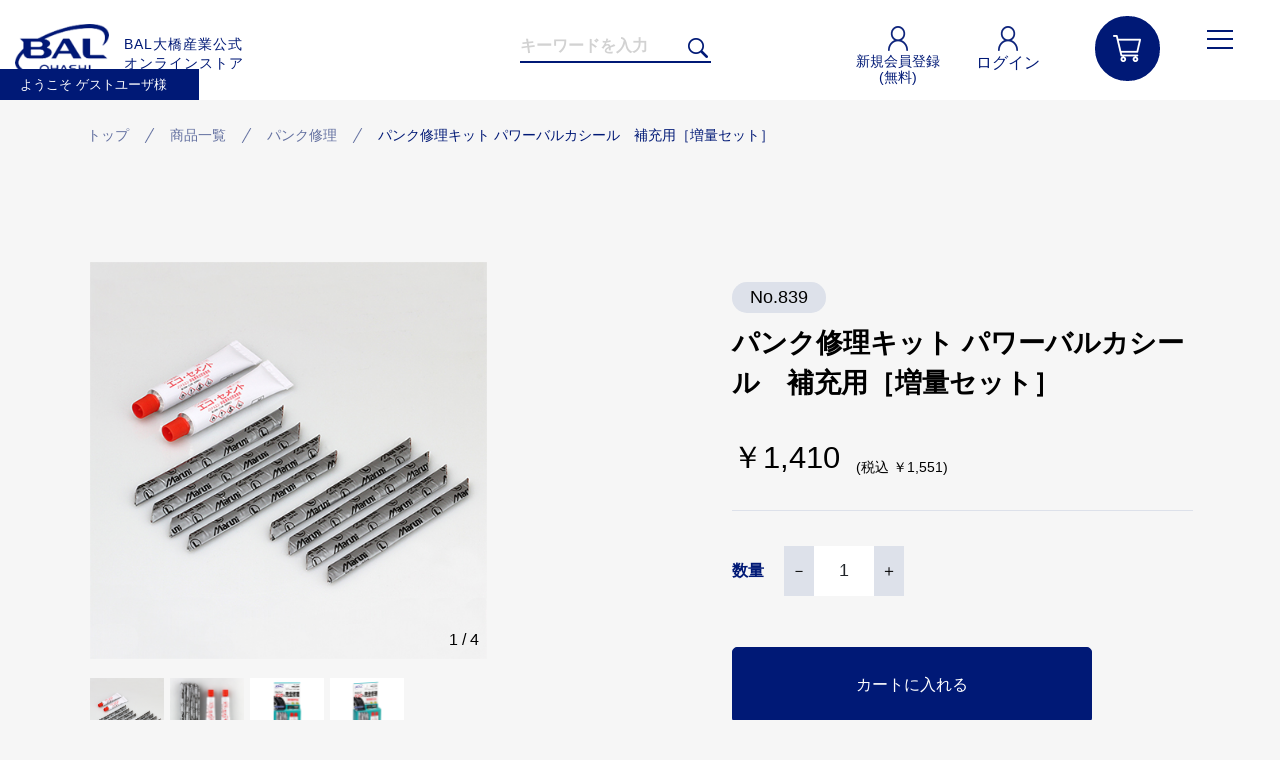

--- FILE ---
content_type: text/html; charset=UTF-8
request_url: https://bal-ohashi.shop/products/detail/84
body_size: 18155
content:
<!doctype html>
<html lang="ja">
	<head prefix="og: https://ogp.me/ns# fb: https://ogp.me/ns/fb# product: https://ogp.me/ns/product#">
<script type="text/javascript">
    (function(c,l,a,r,i,t,y){
        c[a]=c[a]||function(){(c[a].q=c[a].q||[]).push(arguments)};
        t=l.createElement(r);t.async=1;t.src="https://www.clarity.ms/tag/"+i;
        y=l.getElementsByTagName(r)[0];y.parentNode.insertBefore(t,y);
    })(window, document, "clarity", "script", "lvc3nll7dn");
</script>
<!-- Google Tag Manager -->
<script>
window.addEventListener('load', function() {
    (function(w,d,s,l,i){
        w[l]=w[l]||[];
        w[l].push({'gtm.start': new Date().getTime(), event:'gtm.js'});
        var f=d.getElementsByTagName(s)[0],
        j=d.createElement(s), dl=l!='dataLayer'?'&l='+l:''; j.async=true;
        j.src='https://www.googletagmanager.com/gtm.js?id='+i+dl;
        f.parentNode.insertBefore(j,f);
    })(window, document, 'script', 'dataLayer', 'GTM-KLJHVD8Z');
});
</script>
<!-- End Google Tag Manager -->
		<meta charset="utf-8">
		<meta name="viewport" content="width=device-width, initial-scale=1, shrink-to-fit=no">
		<meta name="format-detection" content="telephone=no">
		<meta name="eccube-csrf-token" content="9.gONRGM-7EX5Iq3Ywvv9S_7Ln7-bBXLIhZXiP_J_jfMc.saEDKab8dC4d2B15j501t-GynZWvCNZANk7At-2lPbKw0jJNrI9TO37eNw">
		<meta name="google-site-verification" content="qzWnn-GuDGg1w0vyoD8hqjg36H89mL6r7W8BNmicXuo" />
		    <title>パンク修理キット パワーバルカシール　補充用［増量セット］／BAL大橋産業公式オンラインストア</title>

					                <meta property="og:title" content="パンク修理キット パワーバルカシール　補充用［増量セット］" />
    <meta property="og:image" content="https://bal-ohashi.shop/html/upload/save_image/1005170829_651e6efd68767.jpeg" />
    <meta property="product:price:amount" content="1551"/>
    <meta property="product:price:currency" content="JPY"/>
    <meta property="product:product_link" content="https://bal-ohashi.shop/products/detail/84"/>
    <meta property="product:retailer_title" content="BAL大橋産業公式オンラインストア"/>
    
<meta property="og:type" content="og:product"/>
<meta property="og:site_name" content="BAL大橋産業公式オンラインストア"/>
    <meta name="description" content="No.831 パワーバルカシールタイプ専用補充品です。チューブレスタイヤの完全修理用にご利用できます。オートバイ～普通車に使用可能です。増量セットとなっています。">
    <meta property="og:description" content="No.831 パワーバルカシールタイプ専用補充品です。チューブレスタイヤの完全修理用にご利用できます。オートバイ～普通車に使用可能です。増量セットとなっています。"/>
                <meta property="og:url" content="https://bal-ohashi.shop/products/detail/84"/>
    <link rel="canonical" href="https://bal-ohashi.shop/products/detail/84" />
    
										<link rel="icon" href="/html/user_data/assets/img/common/favicon.ico">
		<link rel="stylesheet" href="https://use.fontawesome.com/releases/v5.3.1/css/all.css" integrity="sha384-mzrmE5qonljUremFsqc01SB46JvROS7bZs3IO2EmfFsd15uHvIt+Y8vEf7N7fWAU" crossorigin="anonymous">
		<link rel="stylesheet" href="/html/template/origin/assets/css/style.css">
		<style>
			nobr {
				display:flex;
				flex-wrap:wrap;
				align-items:baseline;
			}
			.userNameModePc {
				line-height: 1.2;
			}
						.search_form {
				min-width: 155px;
			}
			.recommend_item {
				position:relative;
			}
			.circleContainer {
					background: red;
					color: #fff;
					font-weight: 700;
					line-height: 1;
					border-radius: 50px;
					display: flex;
					position: absolute;
					top: 0;
					left: 0;
					font-size: 14px;
					align-items: center;
					justify-content: center;
					width: 50px;
					height: 50px;
			}
			.circleContainer.detailCircleContainer {
					position: unset;
				display: inline-block;
				height: auto;
				width: auto;
				padding: 7px 10px;
				margin-left: 12px;
			}
			@media (max-width: 480px){
				.circleContainer {
						font-size: 12px;
						width: 40px;
						height: 40px;
				}
			}
		</style>
		<script src="/html/bundle/front.bundle.js" loading="lazy"></script>
				<script>
		    $(function() {
		        $.ajaxSetup({
		            'headers': {
		                'ECCUBE-CSRF-TOKEN': $('meta[name="eccube-csrf-token"]').attr('content')
		            }
		        });
		    });
			//戻るボタンのキャッシュ対策。
									document.addEventListener('DOMContentLoaded', (event) => {
				if (window.performance.navigation.type == 2) {
					//戻る（履歴をたどってアクセス）の場合のみ再読み込みさせる。
					window.location.reload();
				}
			});
			//+-ボタン二重送信対策
			$(function() {
				$('.changeNumber').on('click', function(e) {
					event.preventDefault();
					$(this).css('pointer-events', 'none');
				});
			});
			$(window).on('load',function(){
				$('.changeNumber').css('pointer-events', 'unset');
			})
			//オートコンプリートを無効にする処理
			$(document).ready(function(){
				// autocompleteを無効にする
				$('input[type="text"]').attr('autocomplete', 'off');
			});
		</script>
										<link rel="stylesheet" href="/html/user_data/assets/css/customize.css">
						<link rel="stylesheet" href="https://cdnjs.cloudflare.com/ajax/libs/meyer-reset/2.0/reset.min.css"> <link rel="stylesheet" href="/html/template/origin/assets/css/font.css">
		<link rel="stylesheet" href="/html/template/origin/assets/css/common.css?v=1.1">
		<link rel="stylesheet" href="/html/template/origin/assets/css/slick.css">
			</head>
	<body id="page_product_detail" class="product_page">
		<!-- Google Tag Manager (noscript) -->
<noscript><iframe src="https://www.googletagmanager.com/ns.html?id=GTM-KLJHVD8Z"
height="0" width="0" style="display:none;visibility:hidden"></iframe></noscript>
<!-- End Google Tag Manager (noscript) -->
				
									<header class="header fixed">
				    <!-- ▼ヘッダー(商品検索・ログインナビ・カート) -->
            <div class="header_inner">
	<div class="header_logo">
		<a href="/" class="logo_link">
			<img src="/html/template/origin/assets/img/common/logo_navy.png" class="img">
			<span class='hradTitleLineHeight'>BAL大橋産業公式<br>オンラインストア</span>
		</a>
	</div>
	<div class="sp_btn_block on480">
		<a href="https://bal-ohashi.shop/entry" class="login hover">
    <img src="/html/template/origin/assets/img/common/ic_login_navy.png" class="img">
    <span class="login_text">
        <p>新規会員登録</p>
        <p style="text-align: center;margin-top:-0.3em;">(無料)</p>
    </span>
</a>
<a href="https://bal-ohashi.shop/mypage/login" class="logout hover">
    <img src="/html/template/origin/assets/img/common/ic_login_navy.png" class="img">
    <span class="login_text">
        <p style="color: var(--primary);">ログイン</p>
    </span>
</a>

	</div>
	<div class="hamburger">
		<span></span>
		<span></span>
		<span></span>
	</div>
	<div class="global_menu">
	    <div class="welcome">
		    		    	<p class="userNameModePc">ようこそ&nbsp;ゲストユーザ様</p>
		            </div>
	            <p class="userNameModeSp">ようこそゲストユーザ様</p>
        		<div class="search">
		    <div class="search_group">
			    <p class="text red" style="display:none;">検索結果がありません</p>
			    <form method="get" class="search_form" action="/products/list">
    <input type="search" name="name" maxlength="50" class="input" placeholder="キーワードを入力" />
    <button class="search_submit" type="submit"></button>
</form>

			</div>
		</div>
		<hr class="spacer">
		


<nav class="global_menu_nav">
    <ul class="global_menu_list">
        <li class="item">
            <a href="https://bal-ohashi.shop/products/list" class="link">商品一覧</a>
        </li>
        <li class="item trigger1281">
            <span class="link">カテゴリ</span>
            <div class="sub_menu_nav">
                <span class="sub_menu_name">カテゴリ</span>
                <ul class="sub_menu_list category_menu_parent">
                                        <li class="item">
                        <a href="https://bal-ohashi.shop/products/list?category_id=46" class="link">
    ポータブル電源
</a>
<ul class="category_menu_child">
        <li class="item">
        <a href="https://bal-ohashi.shop/products/list?category_id=47" class="link">
    モバイルバッテリー
</a>

    </li>
    </ul>

                    </li>
                                        <li class="item">
                        <a href="https://bal-ohashi.shop/products/list?category_id=45" class="link">
    充電式電動工具
</a>

                    </li>
                                        <li class="item">
                        <a href="https://bal-ohashi.shop/products/list?category_id=44" class="link">
    在庫限りの特価商品
</a>

                    </li>
                                        <li class="item">
                        <a href="https://bal-ohashi.shop/products/list?category_id=43" class="link">
    おすすめ商品
</a>

                    </li>
                                        <li class="item">
                        <a href="https://bal-ohashi.shop/products/list?category_id=30" class="link">
    バッテリー関連
</a>
<ul class="category_menu_child">
        <li class="item">
        <a href="https://bal-ohashi.shop/products/list?category_id=34" class="link">
    アイソレーター
</a>

    </li>
        <li class="item">
        <a href="https://bal-ohashi.shop/products/list?category_id=33" class="link">
    ジャンプスターター
</a>

    </li>
        <li class="item">
        <a href="https://bal-ohashi.shop/products/list?category_id=32" class="link">
    オプションパーツ
</a>

    </li>
        <li class="item">
        <a href="https://bal-ohashi.shop/products/list?category_id=31" class="link">
    バッテリー充電器
</a>

    </li>
        <li class="item">
        <a href="https://bal-ohashi.shop/products/list?category_id=39" class="link">
    バッテリーチェッカー
</a>

    </li>
    </ul>

                    </li>
                                        <li class="item">
                        <a href="https://bal-ohashi.shop/products/list?category_id=27" class="link">
    ドライブレコーダー
</a>
<ul class="category_menu_child">
        <li class="item">
        <a href="https://bal-ohashi.shop/products/list?category_id=28" class="link">
    ドライブレコーダー
</a>

    </li>
        <li class="item">
        <a href="https://bal-ohashi.shop/products/list?category_id=29" class="link">
    オプションパーツ
</a>

    </li>
    </ul>

                    </li>
                                        <li class="item">
                        <a href="https://bal-ohashi.shop/products/list?category_id=19" class="link">
    タイヤ交換
</a>
<ul class="category_menu_child">
        <li class="item">
        <a href="https://bal-ohashi.shop/products/list?category_id=26" class="link">
    エアゲージ
</a>

    </li>
        <li class="item">
        <a href="https://bal-ohashi.shop/products/list?category_id=25" class="link">
    ジャッキオイル
</a>

    </li>
        <li class="item">
        <a href="https://bal-ohashi.shop/products/list?category_id=24" class="link">
    コンプレッサー
</a>

    </li>
        <li class="item">
        <a href="https://bal-ohashi.shop/products/list?category_id=23" class="link">
    ジャッキスタンド
</a>

    </li>
        <li class="item">
        <a href="https://bal-ohashi.shop/products/list?category_id=22" class="link">
    サポート用品
</a>

    </li>
        <li class="item">
        <a href="https://bal-ohashi.shop/products/list?category_id=21" class="link">
    自動車用工具
</a>

    </li>
        <li class="item">
        <a href="https://bal-ohashi.shop/products/list?category_id=20" class="link">
    ジャッキ
</a>

    </li>
    </ul>

                    </li>
                                        <li class="item">
                        <a href="https://bal-ohashi.shop/products/list?category_id=17" class="link">
    空気入れ
</a>
<ul class="category_menu_child">
        <li class="item">
        <a href="https://bal-ohashi.shop/products/list?category_id=18" class="link">
    ハンドポンプ
</a>

    </li>
        <li class="item">
        <a href="https://bal-ohashi.shop/products/list?category_id=40" class="link">
    フットポンプ
</a>

    </li>
    </ul>

                    </li>
                                        <li class="item">
                        <a href="https://bal-ohashi.shop/products/list?category_id=36" class="link">
    ガソリン携行缶
</a>
<ul class="category_menu_child">
        <li class="item">
        <a href="https://bal-ohashi.shop/products/list?category_id=42" class="link">
    オプションパーツ
</a>

    </li>
        <li class="item">
        <a href="https://bal-ohashi.shop/products/list?category_id=37" class="link">
    ガソリン携行缶
</a>

    </li>
    </ul>

                    </li>
                                        <li class="item">
                        <a href="https://bal-ohashi.shop/products/list?category_id=13" class="link">
    緊急用品
</a>
<ul class="category_menu_child">
        <li class="item">
        <a href="https://bal-ohashi.shop/products/list?category_id=16" class="link">
    車載脱出用ハンマー
</a>

    </li>
        <li class="item">
        <a href="https://bal-ohashi.shop/products/list?category_id=15" class="link">
    けん引ベルト
</a>

    </li>
        <li class="item">
        <a href="https://bal-ohashi.shop/products/list?category_id=14" class="link">
    パンク修理
</a>

    </li>
        <li class="item">
        <a href="https://bal-ohashi.shop/products/list?category_id=38" class="link">
    ブースターケーブル
</a>

    </li>
    </ul>

                    </li>
                                        <li class="item">
                        <a href="https://bal-ohashi.shop/products/list?category_id=9" class="link">
    インバータ
</a>
<ul class="category_menu_child">
        <li class="item">
        <a href="https://bal-ohashi.shop/products/list?category_id=12" class="link">
    コンバータ
</a>

    </li>
        <li class="item">
        <a href="https://bal-ohashi.shop/products/list?category_id=11" class="link">
    矩形波インバータ
</a>

    </li>
        <li class="item">
        <a href="https://bal-ohashi.shop/products/list?category_id=10" class="link">
    正弦波インバータ
</a>

    </li>
    </ul>

                    </li>
                                        <li class="item">
                        <a href="https://bal-ohashi.shop/products/list?category_id=7" class="link">
    LEDライト
</a>
<ul class="category_menu_child">
        <li class="item">
        <a href="https://bal-ohashi.shop/products/list?category_id=8" class="link">
    作業灯
</a>

    </li>
    </ul>

                    </li>
                                    </ul>
            </div>
        </li>
        <li class="item trigger1280">
            <span class="link">カテゴリ</span>
            <div class="sub_menu_nav">
                <span class="sub_menu_name">カテゴリ</span>
                <ul class="sub_menu_list category_menu_parent">
                                        <li class="item">
                        <a href="https://bal-ohashi.shop/products/list?category_id=46" class="link">
    ポータブル電源
</a>
<ul class="category_menu_child">
        <li class="item">
        <a href="https://bal-ohashi.shop/products/list?category_id=47" class="link">
    モバイルバッテリー
</a>

    </li>
    </ul>

                    </li>
                                        <li class="item">
                        <a href="https://bal-ohashi.shop/products/list?category_id=45" class="link">
    充電式電動工具
</a>

                    </li>
                                        <li class="item">
                        <a href="https://bal-ohashi.shop/products/list?category_id=44" class="link">
    在庫限りの特価商品
</a>

                    </li>
                                        <li class="item">
                        <a href="https://bal-ohashi.shop/products/list?category_id=43" class="link">
    おすすめ商品
</a>

                    </li>
                                        <li class="item">
                        <a href="https://bal-ohashi.shop/products/list?category_id=30" class="link">
    バッテリー関連
</a>
<ul class="category_menu_child">
        <li class="item">
        <a href="https://bal-ohashi.shop/products/list?category_id=34" class="link">
    アイソレーター
</a>

    </li>
        <li class="item">
        <a href="https://bal-ohashi.shop/products/list?category_id=33" class="link">
    ジャンプスターター
</a>

    </li>
        <li class="item">
        <a href="https://bal-ohashi.shop/products/list?category_id=32" class="link">
    オプションパーツ
</a>

    </li>
        <li class="item">
        <a href="https://bal-ohashi.shop/products/list?category_id=31" class="link">
    バッテリー充電器
</a>

    </li>
        <li class="item">
        <a href="https://bal-ohashi.shop/products/list?category_id=39" class="link">
    バッテリーチェッカー
</a>

    </li>
    </ul>

                    </li>
                                        <li class="item">
                        <a href="https://bal-ohashi.shop/products/list?category_id=27" class="link">
    ドライブレコーダー
</a>
<ul class="category_menu_child">
        <li class="item">
        <a href="https://bal-ohashi.shop/products/list?category_id=28" class="link">
    ドライブレコーダー
</a>

    </li>
        <li class="item">
        <a href="https://bal-ohashi.shop/products/list?category_id=29" class="link">
    オプションパーツ
</a>

    </li>
    </ul>

                    </li>
                                        <li class="item">
                        <a href="https://bal-ohashi.shop/products/list?category_id=19" class="link">
    タイヤ交換
</a>
<ul class="category_menu_child">
        <li class="item">
        <a href="https://bal-ohashi.shop/products/list?category_id=26" class="link">
    エアゲージ
</a>

    </li>
        <li class="item">
        <a href="https://bal-ohashi.shop/products/list?category_id=25" class="link">
    ジャッキオイル
</a>

    </li>
        <li class="item">
        <a href="https://bal-ohashi.shop/products/list?category_id=24" class="link">
    コンプレッサー
</a>

    </li>
        <li class="item">
        <a href="https://bal-ohashi.shop/products/list?category_id=23" class="link">
    ジャッキスタンド
</a>

    </li>
        <li class="item">
        <a href="https://bal-ohashi.shop/products/list?category_id=22" class="link">
    サポート用品
</a>

    </li>
        <li class="item">
        <a href="https://bal-ohashi.shop/products/list?category_id=21" class="link">
    自動車用工具
</a>

    </li>
        <li class="item">
        <a href="https://bal-ohashi.shop/products/list?category_id=20" class="link">
    ジャッキ
</a>

    </li>
    </ul>

                    </li>
                                        <li class="item">
                        <a href="https://bal-ohashi.shop/products/list?category_id=17" class="link">
    空気入れ
</a>
<ul class="category_menu_child">
        <li class="item">
        <a href="https://bal-ohashi.shop/products/list?category_id=18" class="link">
    ハンドポンプ
</a>

    </li>
        <li class="item">
        <a href="https://bal-ohashi.shop/products/list?category_id=40" class="link">
    フットポンプ
</a>

    </li>
    </ul>

                    </li>
                                        <li class="item">
                        <a href="https://bal-ohashi.shop/products/list?category_id=36" class="link">
    ガソリン携行缶
</a>
<ul class="category_menu_child">
        <li class="item">
        <a href="https://bal-ohashi.shop/products/list?category_id=42" class="link">
    オプションパーツ
</a>

    </li>
        <li class="item">
        <a href="https://bal-ohashi.shop/products/list?category_id=37" class="link">
    ガソリン携行缶
</a>

    </li>
    </ul>

                    </li>
                                        <li class="item">
                        <a href="https://bal-ohashi.shop/products/list?category_id=13" class="link">
    緊急用品
</a>
<ul class="category_menu_child">
        <li class="item">
        <a href="https://bal-ohashi.shop/products/list?category_id=16" class="link">
    車載脱出用ハンマー
</a>

    </li>
        <li class="item">
        <a href="https://bal-ohashi.shop/products/list?category_id=15" class="link">
    けん引ベルト
</a>

    </li>
        <li class="item">
        <a href="https://bal-ohashi.shop/products/list?category_id=14" class="link">
    パンク修理
</a>

    </li>
        <li class="item">
        <a href="https://bal-ohashi.shop/products/list?category_id=38" class="link">
    ブースターケーブル
</a>

    </li>
    </ul>

                    </li>
                                        <li class="item">
                        <a href="https://bal-ohashi.shop/products/list?category_id=9" class="link">
    インバータ
</a>
<ul class="category_menu_child">
        <li class="item">
        <a href="https://bal-ohashi.shop/products/list?category_id=12" class="link">
    コンバータ
</a>

    </li>
        <li class="item">
        <a href="https://bal-ohashi.shop/products/list?category_id=11" class="link">
    矩形波インバータ
</a>

    </li>
        <li class="item">
        <a href="https://bal-ohashi.shop/products/list?category_id=10" class="link">
    正弦波インバータ
</a>

    </li>
    </ul>

                    </li>
                                        <li class="item">
                        <a href="https://bal-ohashi.shop/products/list?category_id=7" class="link">
    LEDライト
</a>
<ul class="category_menu_child">
        <li class="item">
        <a href="https://bal-ohashi.shop/products/list?category_id=8" class="link">
    作業灯
</a>

    </li>
    </ul>

                    </li>
                                    </ul>
            </div>
        </li>
    </ul>
    <div class="header_logo">
        <a href="/" class="logo_link">
            <img src="/html/template/origin/assets/img/common/logo_navy.png" class="img" alt="BAL大橋産業公式オンラインストア">
        </a>
    </div>
    <ul class="global_menu_list">
        <li class="item">
            <a href="https://bal-ohashi.shop/guide" class="link">よくあるご質問</a>
        </li>
        <li class="item">
            <a href="https://bal-ohashi.shop/company" class="link">会社情報</a>
        </li>
        <li class="item">
            <a href="https://bal-ohashi.shop/column/list" class="link">コラム</a>
        </li>
    </ul>
</nav>

		<a href="https://bal-ohashi.shop/entry" class="login hover">
    <img src="/html/template/origin/assets/img/common/ic_login_navy.png" class="img">
    <span class="login_text">
        <p>新規会員登録</p>
        <p style="text-align: center;margin-top:-0.3em;">(無料)</p>
    </span>
</a>
<a href="https://bal-ohashi.shop/mypage/login" class="logout hover">
    <img src="/html/template/origin/assets/img/common/ic_login_navy.png" class="img">
    <span class="login_text">
        <p style="color: var(--primary);">ログイン</p>
    </span>
</a>

		<a href="https://bal-ohashi.shop/cart" class="cart hover cart_icon" style='overflow:unset'>
	<img src="/html/template/origin/assets/img/common/ic_cart_white.png" class="img">
	    </a>
<style>
.cart_items_num {
	position: absolute;
    z-index: 1;
    display: flex;
    line-height: 1;
    background-color: red;
    color: #fff;
    top: -5px;
    right: -8px;
    width: 22px;
    height: 22px;
    border-radius: 50px;
    align-items: center;
    justify-content: center;
    text-align: center;
    font-weight: 700;
}
.cart_items_num span {
	display: block;
	text-indent: 0;
    font-size: 12px;
}
</style>


	</div>
</div>
<div class="sp_popularity">
    <ul class="list">
        <li class="item">
            <a href="https://bal-ohashi.shop/products/list?category_id=27" class="flex_box">
								<span class="icon"><img src="/html/template/origin/assets/img/common/header_cateimg1.png" alt="" loading="lazy"></span>
                <span class="name">ドライブレコーダー</span>
            </a>
        </li>
        <li class="item">
            <a href="https://bal-ohashi.shop/products/list?category_id=30" class="flex_box">
								<span class="icon"><img src="/html/template/origin/assets/img/common/header_cateimg2.png" alt="" loading="lazy"></span>
                <span class="name">バッテリー関連</span>
            </a>
        </li>
        <li class="item">
            <a href="https://bal-ohashi.shop/products/list?category_id=19" class="flex_box">
								<span class="icon"><img src="/html/upload/save_image/1005114638_651e238e931a4.jpeg" alt="" loading="lazy"></span>
                <span class="name">タイヤ交換</span>
            </a>
        </li>
    </ul>
  </div>

<style>
	.header_logo{
		display: flex;
    	align-items: center;
	}
	.logo_link{
		margin-right: 12px;
	}
	.userNameModeSp{
		display: none;
	}
	.header_logo .logo_link .img {
		width: 7.321vw;
	}
	header .header_inner {
	    padding-right: 15px;
	    padding-left: 15px;
	    padding-bottom: 32px;
	}
	.userNameModePc {
	    font-size: 1vw;
		margin-right: 12px;
	}
	.header_logo .logo_link {
	    font-size: 1.3177vw;
	}
	.cart {
	    width: 65px;
	    height: 65px;
	    margin-left: 25px;
	}
	.search_group{
		display: flex;
	}

	.search{
		display: flex;
		position: relative;
		align-items: center;
		width: 300px;
	}

	.hradTitleLineHeight{
		line-height: 19px;
	}

	.welcome {
		position: absolute;
		left: 0;
		bottom: 0;
		width: auto;
		padding: 8px 20px;
		background-color: #001976;
		color: #fff;
		font-size: small;

	}
	.userNameModePc .point,
	.userNameModeSp .point {
		font-size: 1.1em;
		font-weight: bold;
		/**color: #001976;**/
	}
	.open .global_menu_nav {

	}

	@media (min-width: 1367px) {
	    .userNameModePc {
	        font-size: 14px;
	    }
	    .header_logo .logo_link {
	        font-size: 18px;
	    }
	    .header_logo .logo_link .img {
	        width: 100px;
	    }
	}

	@media (max-width: 1334px) {
		.search {
			width:300px
		}
	    .header_logo .logo_link {
            font-size: 14px;
        }
		.userNameModePc {
	        font-size: 13px;
	    }
		.search {
			width: 290px;
		}
	}
	@media (max-width: 1290px) {
		.userNameModePc {
	        font-size: 11px;
	    }
		.search {
			width: 280px;
		}
	}
	@media (max-width: 1280px) {
		.userNameModePc {
	        font-size: 13px;
	    }
		.search {
			position: absolute;
			width: 300px;
		}
	}
	@media (max-width: 1024px) {
	    .userNameModePc {
	        font-size: 13px;
	    }
	    .header_logo .logo_link {
	        font-size: 18px;
	    }
	    .cart {
            width: 60px;
            height: 60px;
            margin-left: 22px;
						right: 60px;
        }
        .header_logo .logo_link .img {
          width: 60px;
        	height: 100%;
        }
		.welcome{
			bottom: unset;
			top: 100%;
		}
	}
	@media (max-width: 768px){
		.header_logo{
			display: block;
		}
		.userNameModePc{
			display: none;
		}
		.userNameModeSp{
			display: block;
			position: unset;
			padding: 25px 30px 5px 30px;
			margin: 0;
			text-align: center;
		}
		.login, .logout, .cart{
						top: 75px;
					}
		.cart_icon {
			position: absolute;
			right: 30px;
		}
	    .welcome {
	    	display: none;
	    }
		.search {
			left: 0;
		}
	}
	@media (max-width: 480px) {
		main section:last-child {
			padding-bottom: 0;
		}
		.search{
			left: 0;
			width: 100%;
			justify-content: center;
		}
	    .login, .logout, .cart {
            top: 150px;
        }
		.login{
			right: unset;
			left: 60px;
		}
		.logout{
			right: unset;
			left: 50%;
			transform: translateX(-50%);
		}
        .cart {
            width: 55px;
            height: 55px;
            margin: 0;
			top: 145px;
			right: 60px;
        }

		header .header_inner {
			padding-bottom: 10px;
		}
		.open .global_menu_nav {
			margin-top: 40%;
		}
	}
</style>

        <!-- ▲ヘッダー(商品検索・ログインナビ・カート) -->

			</header>
		
						
		<main
			class="main">
								<link rel="stylesheet" href="/html/template/origin/assets/css/products.css"/>
		<div class="breadcrumb">
    <ul class="f14 fm">
        <li class="item">
            <a href="/" class="link">トップ</a>
        </li>
        <li class="item">
            <a href="https://bal-ohashi.shop/products/list" class="link">商品一覧</a>
        </li>
				 																								<li class="item">
										<a href="https://bal-ohashi.shop/products/list?category_id=14" class="link">パンク修理</a>
								</li>
										        <li class="item">
            <a href="" class="link">パンク修理キット パワーバルカシール　補充用［増量セット］</a>
        </li>
    </ul>
</div>


		

		<section class="product_item">
			<div class="container">
				<div class="wrapper">
					<div class="product_right on1024">
					<div class="data">
							<p class="number f18 fm bgcp_sub2">
							No.839
																					</p>
							
							<h1 class="name f28 fb">パンク修理キット パワーバルカシール　補充用［増量セット］</h1>

							<div class="price f32">
																    								    <span class="poppins">
								    	￥1,410
									</span>
									<sub class="f14 fm">(税込 ￥1,551)</sub>
															</div>
						</div>
					</div>



					<div class="product_left">
						<ul class="product_slide">
														<li class="item">
										<figure>
												<img src="/html/upload/save_image/1005170829_651e6efd68767.jpeg" 
														alt="パンク修理キット パワーバルカシール　補充用［増量セット］_メイン1" 
														width="550" 
														height="550" 
														loading="lazy">
										</figure>
								</li>
														<li class="item">
										<figure>
												<img src="/html/upload/save_image/1005170829_651e6efd6eb92.jpeg" 
														alt="パンク修理キット パワーバルカシール　補充用［増量セット］_メイン2" 
														width="550" 
														height="550" 
														loading="lazy">
										</figure>
								</li>
														<li class="item">
										<figure>
												<img src="/html/upload/save_image/1005170829_651e6efdc2962.jpeg" 
														alt="パンク修理キット パワーバルカシール　補充用［増量セット］_メイン3" 
														width="550" 
														height="550" 
														loading="lazy">
										</figure>
								</li>
														<li class="item">
										<figure>
												<img src="/html/upload/save_image/1005170829_651e6efdc9063.jpeg" 
														alt="パンク修理キット パワーバルカシール　補充用［増量セット］_メイン4" 
														width="550" 
														height="550" 
														loading="lazy">
										</figure>
								</li>
						
						</ul>
						<ul class="product_thumbnail">
														<li class="item">
										<figure>
												<img src="/html/upload/save_image/1005170829_651e6efd68767.jpeg" 
														alt="パンク修理キット パワーバルカシール　補充用［増量セット］_サムネイル1" 
														loading="lazy">
										</figure>
								</li>
														<li class="item">
										<figure>
												<img src="/html/upload/save_image/1005170829_651e6efd6eb92.jpeg" 
														alt="パンク修理キット パワーバルカシール　補充用［増量セット］_サムネイル2" 
														loading="lazy">
										</figure>
								</li>
														<li class="item">
										<figure>
												<img src="/html/upload/save_image/1005170829_651e6efdc2962.jpeg" 
														alt="パンク修理キット パワーバルカシール　補充用［増量セット］_サムネイル3" 
														loading="lazy">
										</figure>
								</li>
														<li class="item">
										<figure>
												<img src="/html/upload/save_image/1005170829_651e6efdc9063.jpeg" 
														alt="パンク修理キット パワーバルカシール　補充用［増量セット］_サムネイル4" 
														loading="lazy">
										</figure>
								</li>
												</ul>

					
					</div>


					<div class="product_right">
												<div class="data">
							<p class="number f18 fm bgcp_sub2">No.839</p>
														
														<h1 class="name f28 fb">パンク修理キット パワーバルカシール　補充用［増量セット］</h1>

							<div class="price f32">
																									    <span class="poppins">
								    	￥1,410
									</span>
									<sub class="f14 fm">(税込 ￥1,551)</sub>
															</div>
						</div>
						<form action="https://bal-ohashi.shop/products/add_cart/84" method="post" id="form1" name="form1">
							<div class="sp_flex">
							<input type="hidden" id="_token" name="_token" value="6a70dc.5RVnSo-DTrKTW8L7fEecHUX9VqS9Xf38uGkG1jLzMYQ.pkMkP8vUKN3nL_CqOyv9TC-qO831Kc6ayBBwvFrGeOyIWwIi47IJi_4roQ" />
															
								<div class="count">
									<p class="fb primary">数量</p>
									<div class="counter">
										<a class="minus">－</a>
										<input type="number" id="quantity" name="quantity" required="required" min="1" class="input form-control" maxlength="9" value="1" />
										<a class="plus">＋</a>
										
									</div>
								</div>
								<div class="div_btn">
									<button type="submit" class="btn_primary1 square2 btn_reversal f16 fm add-cart" style="width: 100%">
										カートに入れる
									</button>
								</div>
														<input type="hidden" id="product_id" name="product_id" value="84" /><input type="hidden" id="ProductClass" name="ProductClass" value="93" />
							</div>
						</form>
						<div class="ec-modal">
							<div class="ec-modal-overlay">
								<div class="ec-modal-wrap">
									<span class="ec-modal-close"><span class="ec-icon"><img src="/html/template/origin/assets/icon/cross-dark.svg" alt="" loading="lazy" /></span></span>
									<div id="ec-modal-header" class="text-center">カートに追加しました。</div>
									<div class="ec-modal-box">
										<div class="ec-role">
											<span class="ec-inlineBtn--cancel">お買い物を続ける</span>
											<a href="https://bal-ohashi.shop/cart" class="ec-inlineBtn--action">カートへ進む</a>
										</div>
									</div>
								</div>
							</div>
						</div>
						<section class="product_detail" style="padding: 50px 0;">
							<div class="container" style="width: auto;">
								<div class="wrapper" style="display: block;">
									<div class="ttl_head head_border">
										<h2 class="f28 fb primary">商品詳細<br class="on480"><sub class="f16 poppins italic black">PRODUCT DETAILS</sub></h2>
									</div>
									<p class="text">特長<br />
■No.831 パワーバルカシールタイプ専用補充品<br />
■チューブレスタイヤの完全修理用<br />
■オートバイ～普通車<br />
■増量セット</p>
									<div class="details_link">
																					<div class="div_btn" style="margin: 10px auto;">
												<a href="/public/uploads/651e6f18d5f1f.pdf" class="btn f16 fm btn_primary1" target="_blank">取扱説明書<span class="arrow"></span></a>
											</div>
																																																																						    																				    																				    																				    																				    																				    																				    																								    														<div>
													        															    <img src="/html/template/origin/assets/img/products/subimg/80_sub01.jpg" alt="" loading="lazy" style="width: 100%; height: auto;">
																													</div>
																																																								    																				    																				    																				    																			</div>
									<div class="detail_img view_not">
										<div class="img"><img src="/html/template/origin/assets/img/test/tire_slope-1.gif" alt="" loading="lazy" ></div>
									</div>
																																																																																																																																																																		</div>
							</div>
						</section>
					</div>
				</div>
			</div>
		</section>
		<!--
		<section class="product_details bgcw">
			<div class="container">
				<div class="wrapper">
					<div class="ttl_head head_border">
						<h3 class="f28 fb primary">
							商品詳細<br class="on480"/><sub class="f16 poppins italic black">PRODUCT DETAILS</sub>
						</h3>
					</div>
					<p class="text">
						特長<br />
■No.831 パワーバルカシールタイプ専用補充品<br />
■チューブレスタイヤの完全修理用<br />
■オートバイ～普通車<br />
■増量セット
					</p>
					<div class="details_link">
													<div class="div_btn">
								<a href="/public/uploads/651e6f18d5f1f.pdf" class="btn f16 fm btn_primary1" target="_blank">
									取扱説明書<span class="arrow"></span>
								</a>
							</div>
											</div>
				</div>
			</div>
		</section>
	-->

		
		<section id="youtube" class="product_media bgcw">
			<div class="container">
				<div class="wrapper">
														</div>
				<div class="wrapper img_wrapper">
					<div class="box">
										</div>
				</div>
							</div>
		</section>
		
		<section id="specification" class="product_specification bgcw">
			<div class="container">
				<div class="wrapper">
					<div class="ttl_head head_border">
						<h2 class="f28 fb primary">製品仕様<br class="on480"/><sub class="f16 poppins italic black">PRODUCT SPECIFICATIONS</sub></h2>
					</div>
					<div class="specification_block">
											<div class="specification_content">
							<div class="sub_head view_not"></div>
							<table class="table2">
								<tbody>
																			<tr>
										    <th>エコセメント</th>
										    <td>2チューブ</td>
										</tr>
																			<tr>
										    <th>パワーバルカシール</th>
										    <td>8本</td>
										</tr>
																			<tr>
										    <th>JANコード</th>
										    <td>4960169008391</td>
										</tr>
																	</tbody>
							</table>
						</div>
										</div>
				</div>
			</div>
		</section>
		
		<section class="product_info bgcw view_not">
			<div class="container">
				<div class="wrapper">
					<div class="content">
						<h3 class="mds f28">PCビューアソフトについて</h3>
						<div class="freeArea">
							<p><span style="color: red;"><strong>■必ずお読みください。</strong></span></p>
							<p>・ビューアソフトを使用する際に使用するパソコンは、以下のスペックを推奨します。<br>
							　OS:日本語版 Windows 7/ 8/ 10<br>
							　CPU:Core i5 プロセッサ 同等以上を推奨<br>
							　メモリー:4GB以上を推奨</p>
							<p>・ビューアソフトをダウンロードする前に必ず下記「使用許諾契約」に同意いただいてから、<br>
							　ビューアソフトをご使用ください。<br>
							・パソコンでビューアソフトを再生する際は、microSDHCに対応したリーダーライターが必要になります。</p>
							<p>　</p>
							<p><span style="color: red;"><strong>■ビューアソフトご使用方法</strong></span><br>
							ビューアソフトをご使用の際は、下の【ビューアソフト説明書】ボタンより<br>
							説明書をよくお読みの上、正しくお使いください。（PDFデータ）<br>
							<a href="#" class="border_red f26">ビューアソフト 説明書</a>
							</p>
							<p><span style="color: red;"><strong>■ダウンロードデータ『使用許諾契約』</strong></span></p>
							<div class="scroll_area">
							<p>————————————————————　使用許諾契約　————————————————————<br>
							◆お客様が以下のダウンロードソフトウェア使用許諾契約に同意する場合にのみ、<br>
							　ダウンロードしたソフトウェアを使用することができます。<br>
							　データ使用許諾契約をよくお読みいただき、<br>
							　記載される条件にご同意いただいた場合には、<br>
							　以下のリンクよりソフトウェアをダウンロードして下さい。<br>
							　お客様が本契約に同意できない場合には、<br>
							　ダウンロードサービスからダウンロードソフトウェアをダウンロードしないでください。</p>
							<p>◇ダウンロードソフトウェア使用許諾契約<br>
							○弊社は、お客様がダウンロードソフトウェア使用許諾契約に同意する場合に限り、<br>
							　ダウンロードソフトウェアの使用を許諾いたします。</p>
							<p>1.弊社は、本契約に規定する条件で、本ソフトウェアの使用をお客様に非専属的に許諾します。<br>
							2.本ソフトウェアは、著作権法その他の無体財産権に関する法律ならびに条約によって保護されています。<br>
							3.本ソフトウェアとデータは、本契約に規定される条件のもとで使用許諾するものであり、<br>
							　販売されるものではなく、弊社および本ソフトウェアの使用許諾権者は、<br>
							　使用許諾後も引き続きその知的所有権を保持します。<br>
							4.本ソフトウェアの用途は、購入製品またはその添付ソフトウェアとともに使用することのみとします。<br>
							5.お客様は、本ソフトウェアのソースコードを調べたり、逆アセンブル、逆コンパイル、<br>
								リバースエンジニアリング、その他の修正を本ソフトウェアに加えることはできません。<br>
							6.本ソフトウェアの一部または全部を利用した新しいソフトウェアの開発もこの規定により禁止されます。<br>
							7.弊社は本ソフトウェアに対していかなる保証も行いません。<br>
							8.弊社は、データの消失、業務の中断、逸失利益、精神的損害等を含め、<br>
								本ソフトウェアの使用または使用不能に起因する直接的、間接的、特別、偶発的、<br>
								結果的、その他いかなる損害にも、一切の責任を負いません。<br>
							9.お客様は、本ソフトウェアを日本国外に持ち出すことはできません。<br>
							10.お客様が本契約のいずれかの規定に違反した場合、<br>
								弊社はただちにお客様による本ソフトウェアの使用を差止め、本契約を解除することができます。<br>
								その場合、ただちに本ソフトウェアおよびその複製物のすべてを廃棄または抹消しなければなりません。<br>
							11.本ダウンロードサービスは予告なく終了する場合があります。ご了承ください。</p>
							<p>以上</p></div>
							<p>————————————————————————————————————————————————<br>
							<span style="color: blue;">上記『使用許諾契約』に同意して、データをダウンロードします。</span></p>
							<p>ファイル名：CarPlayer_Setup1.1.2r2.zip（94.4MB）<br>
							対応機種：No.5700<br>
							ＧＶＰプレーヤー<br>
							<!--Ver2.0.2.5--><br>
							<p>
								<a href="" class="download_btn">
									<img src="/html/template/origin/assets/img/test/dl_pict.jpg" loading="lazy" >
								</a>
							</p>
							<span style="color: red;"><strong>※ダウンロードに関するパソコンの操作につきましては、<br>
							　各パソコンメーカーにお問い合わせください。</strong></span></p>
						</div>
					</div>

					<div class="content">
						<div class="freeArea">
							<p>■ケース：ブローケース<br>■表面：クロムメッキ仕上げ<br>■JANコード：4960169005017<br></p>
						</div>
					</div>


				</div>
			</div>
		</section>
				<section class="product_relevance">
			 <script>
    $(function () {
        $('#RelatedProduct-product_area').appendTo($('.ec-layoutRole__main, .ec-layoutRole__mainWithColumn, .ec-layoutRole__mainBetweenColumn'));
    });
</script>
<div class="container" id="RelatedProduct-product_area">
	<div class="wrapper">
		<div class="ttl_head head_border">
			<h2 class="f28 fm primary">この商品に関連する商品</h2>
		</div>
		<ul class="products_box">
																<li class="item recommend_item">
						<a href="https://bal-ohashi.shop/products/detail/79">
							<figure><img src="/html/upload/save_image/1005165413_651e6ba5a8ea3.jpeg" alt=""></figure>
							<div class="data">
								<p class="number f16 fm bgcp_sub2">
									No.831
																										</p>


								<div class="name f16 fb">
									パンク修理キット パワーバルカシールタイプ
								</div>
								<div class="price f23">
								  <nobr>
																			￥2,530<wbr>
									    <sub class="f12">(税込 ￥2,783)</sub>
																	  </nobr>
								</div>
							</div>
						</a>
					</li>
																				<li class="item recommend_item">
						<a href="https://bal-ohashi.shop/products/detail/81">
							<figure><img src="/html/upload/save_image/1005170035_651e6d23e9355.jpeg" alt=""></figure>
							<div class="data">
								<p class="number f16 fm bgcp_sub2">
									No.833
																										</p>


								<div class="name f16 fb">
									パンク修理キット パワーバルカシール　補充用
								</div>
								<div class="price f23">
								  <nobr>
																			￥1,130<wbr>
									    <sub class="f12">(税込 ￥1,243)</sub>
																	  </nobr>
								</div>
							</div>
						</a>
					</li>
									</ul>
	</div>
</div>

		</section>
		<div class="floating on480">
			<div class="block">
								<div class="floating_flex">
					<div class="count">
						<p class="fb primary">数量</p>
						<div class="add_counter">
							<a class="minus">－</a>
							<input type="number" id="add_quantity" name="add_quantity" required="required" min="1" class="input" maxlength="9" value="1">
							<a class="plus">＋</a>
						</div>
					</div>
					<div class="div_btn">
						<button type="submit" class="btn_primary1 square2 btn_reversal f16 fm add-cart" style="width: 100%">
							カートに入れる
						</button>
					</div>
				</div>
			</div>
		</div>
		<style>
		.product_left {
    width: 400px;
}
		main section {
    	padding-bottom: 50px;
		}
		.product_detail .details_link {
			margin-top: 60px;
		}
		.opa {
			transition: .2s;
		}
		.opa:hover {
			    opacity: .7;
		}
			.ec-shelfRole {
				display: none;
			}

			.product_relevance .products_box {
				justify-content: flex-start;
			}
			.product_relevance .products_box .item {
				margin-right: 2.66%;
			}
			.product_relevance .products_box .item:nth-child(4n) {
				margin-right: 0;
			}
			.product_relevance .products_box .item:nth-child(n + 5) {
				margin-top: 3%;
			}

			.product_specification .wrapper .specification_block .specification_content:nth-child(3) {
				margin-top: 2%;
			}
			.product_specification .wrapper .specification_block .specification_content:nth-child(n+4) {
				margin-top: 1%;
			}
			.product_relevance .products_box .item {
    		flex: 0 0 23%;
    		max-width: 23%;
			}
			main .movie {
				padding-top: 0;
				padding-bottom: 0;
				margin-top: 4rem;
			}
			main .movie video {
				width: 100%;
			}
			.product_right{
							padding: 0 0 0 60px;
						}
			.mobile_f20 {
				font-size: 18px;
			}
			.halfWidth{
				width: 50% !important;
			}
			.product_right .data .isolator_item {
				margin-bottom: 1.3rem;
			}
			#faq,
			section.product_specification {
				padding-top: 70px;
			}

			.product_media .video_area {
				margin-top: 70px;
			}
			.product_item {
				padding-bottom: 0;
			}
			.product_thumbnail.slick-slider .slick-list {
				overflow: auto;
			}
			.product_thumbnail .item {
				flex: 0 0 74.007px;
			}
			.product_thumbnail.slick-slider .slick-track {
				width: 100% !important;
				display: flex;
				flex-wrap: wrap;
				transform: unset !important;
			}
			.product_item .wrapper .text .mds {
				padding: 6px 20px;
				background-color: #3B5297;
				color: #fff;
				display: inline-block;
				margin-bottom: 3%;
				font-size: 17px;
				font-weight: bold;
				border-radius: 10px;
			}
			.product_item .wrapper .text .circle {
				color: #808CB9;
			}

		.product_right .icon_container {
			display: flex;
			align-items: center;
			width: 65%;
		}
		.product_right .icon_container .box {
			width: 33.3%;
			margin-right: 5%;
		}
		.product_right .icon_container .box:last-child {
			margin-right: 0;
		}
		.footer {
			padding-bottom: 0;
		}
		.footer_fiexd {
			display: none;
		}
		.btn_primary1 .arrow {
			right:6%;
		}


			@media (min-width: 1367px) {
				.product_relevance .products_box .item {
					flex: 0 0 269px;
    			max-width: 269px;
				}
			}

			@media (max-width: 1024px) {
.product_left {
    width: 100%;
    max-width: 400px;
}
				.product_right {
					padding: 0;
				}
				.mobile_f20{
					font-size : 15px;
				}
				.product_right .data {
					border-bottom: transparent;
				}
			}

			@media (max-width: 768px) {
				.product_relevance .products_box .item {
						flex: 0 0 48%;
						max-width: 48%;
						margin-bottom: 1.5em;
				}
				.product_relevance .products_box {
					justify-content: space-between;
				}
  			.product_relevance .products_box .item {
					margin-right: 0;
				}
				.products_box a figure img {
					width: 100%;
					height: 100%;
					object-fit: cover;
				}
				.product_specification .wrapper .specification_block .specification_content:nth-child(3) {
					margin-top: 4%;
				}
				.product_specification .wrapper .specification_block .specification_content:nth-child(n+4) {
					margin-top: 2%;
				}
				.product_specification .wrapper .specification_block .specification_content:nth-child(n+3) .sub_head {
					margin-bottom: 0;
				}
				.halfWidth{
					width: 100% !important;
				}
			}

			@media(max-width: 480px) {
				.product_right .btn {
					font-size: 14px;
				}
				.product_right .icon_container {
					width: 75%;
					margin-right: auto;
					margin-left: auto;
				}
.product_media .video_area {
	margin-top: 10px;
}
.product_thumbnail .item {
    flex: 0 0 65px;
}

				.product_item {
    			padding-top: 20px;
					padding-bottom: 0;
				}
				.product_right .price {
    			margin-top: 1rem;
				}
				main .movie .wrapper {
					width: 100%;
				}
				main .movie {
					margin-top: 2rem;
				}
				.floating {
					position: fixed;
					bottom: 0px;
					left: 0;
					width: 100%;
					padding-top: 10px;
					padding-bottom: 10px;
					background-color: rgb(246, 246, 246);
					z-index: 5;
				}
				.floating .block {
					width: 95%;
    			margin: auto;
				margin-bottom: 5px;
				}
				.floating .block .item_name {
					display: flex;
    			justify-content: center;
				}
				.floating .block .item_name .number {
					display: flex;
					align-items: center;
					justify-content: center;
					padding: 2px 8px;
					margin-right: 8px;
					border-radius: 10px;
					white-space: nowrap;
				}
				.floating .block .price {
					display: flex;
					justify-content: center;
					align-items: center;
					margin: 4px 0;
				}
				.floating .block .price .poppins {
					margin-right: 10px;
				}
				.floating .block .btn_primary1 {
					padding-top: 13px;
    			padding-bottom: 13px;
					border-radius: 5px;
				}
				.product_right .data .name.f28 {
					font-size: 25px;
				}
				main .movie.on480 {
					width: 95%;
    			margin: auto;
					margin-bottom: 10%;
				}
				section.product_media.bgcw {
					padding-bottom: 0;
				}
				section.product_specification {
				padding-top: 40px;
				padding-bottom: 20px;
				}
				.cart_items_num_at_detail {
					position: relative;
					z-index: 1;
					display: flex;
					line-height: 1;
					background-color: red;
					color: #fff;
					top: 108px;
					right: -15px;
					width: 26px;
					height: 26px;
					border-radius: 50px;
					align-items: center;
					justify-content: center;
					text-align: center;
					font-weight: 700;
					font-size: 16px;
				}
				.floating_flex {
					display: flex;
					align-items: center;
    			justify-content: space-between;
				}
				.floating_flex .add_counter {
					display: flex;
					justify-content: space-between;
					background-color: var(--white);
					max-width: 120px;
					height: 50px;
					margin-left: 20px;
					user-select: none;
					-ms-user-select: none;
					-moz-user-select: none;
					-webkit-user-select: none;
					-webkit-touch-callout: none;
				}
				.floating_flex .add_counter .minus, .floating_flex .add_counter .plus {
						display: flex;
						justify-content: center;
						align-items: center;
						color: var(--black);
						width: 30px;
						height: 50px;
						text-align: center;
						background: var(--primary_sub2);
						cursor: pointer;
				}
				.floating_flex .div_btn {
					flex: 0 0 40%;
				}

				.floating_flex .count {
					margin: 0;
				}
				.floating_flex .add_counter .input[type=number] {
						font-size: 18px;
						font-weight: 500;
						font-family: noto sans jp,sans-serif;
						width: 60px;
						padding: 0;
						text-align: center;
						border: none;
						background: 0 0;
						outline: none;
						pointer-events: none;
						appearance: textfield;
				}
				.ttl_head.head_border {
					margin-top:20px;
				}

			}

		</style>

		<script>
		if (window.matchMedia('(max-width: 480px)').matches) {
			$(document).ready(function () {
				let dia = $('.floating.on480').outerHeight();
				$('body').css('padding-bottom', dia); //bodyからheaderの高さを引く
			});

			$(document).ready(function() {
			var initialQuantity = $("#quantity").val();
			$("#add_quantity").val(initialQuantity);

			// id="quantity"の値が変更されたとき
			$("#quantity").on("input", function() {
					var currentQuantity = parseInt($(this).val());
					$("#add_quantity").val(currentQuantity);
			});

			// 「－」ボタンがクリックされたとき（counter）
			$(".counter .minus").on("click", function() {
					var currentQuantity = parseInt($("#quantity").val());
					if (currentQuantity > 1) {
							$("#add_quantity").val(currentQuantity - 1);
					}
			});

			// 「＋」ボタンがクリックされたとき（add_counter）
			$(".counter .plus").on("click", function() {
					var currentQuantity = parseInt($("#quantity").val());
					if (currentQuantity < 5) {
							$("#add_quantity").val(currentQuantity + 1);
					}
			});

			// 「－」ボタンがクリックされたとき（add_counter）
			$(".add_counter .minus").on("click", function() {
					var currentQuantity = parseInt($("#add_quantity").val());
					if (currentQuantity > 1) {
							$("#add_quantity").val(currentQuantity - 1);
							$("#quantity").val(currentQuantity - 1);
					}
			});

			// 「＋」ボタンがクリックされたとき（add_counter）
			$(".add_counter .plus").on("click", function() {
					var currentQuantity = parseInt($("#add_quantity").val());
					if (currentQuantity < 5) {
							$("#add_quantity").val(currentQuantity + 1);
							$("#quantity").val(currentQuantity + 1);
					}
			});
			// id="add_quantity"の値が変更されたとき
			$("#add_quantity").on("input", function() {
					var currentQuantity = parseInt($(this).val());
					if (currentQuantity < 1) {
							$("#add_quantity").val(1);
							$("#quantity").val(1);
					} else if (currentQuantity > 5) {
							$("#add_quantity").val(5);
							$("#quantity").val(5);
					} else {
							$("#quantity").val(currentQuantity);
					}
				});
			});


		}

		</script>

			</main>

				
							<footer class="ec-layoutRole__footer">
				    <!-- ▼フッター -->
            <footer class="footer">
    <section class="f_nav_sec">
        <div class="container">
            <div class="wrappers">

                <div class="f_nav_box left">
                    <h5 class="f24 fm tc poppins italic primary">SHOP GUIDE</h5>
                    <nav class="f_nav">
                        <ul class="list f16 fm">
                            <li class="item">
                                <a href="https://bal-ohashi.shop/news/list" class="btn_primary1 square">お知らせ</a>
                            </li>
                            <li class="item">
                                <a href="https://bal-ohashi.shop/column/list" class="btn_primary1 square">コラム</a>
                            </li>
                            <li class="item">
                                <a href="https://bal-ohashi.shop/guide" class="btn_primary1 square">よくあるご質問</a>
                            </li>
                            <li class="item">
                                <a href="https://bal-ohashi.shop/company" class="btn_primary1 square">会社情報</a>
                            </li>
                            <li class="item">
                                <a href="https://bal-ohashi.shop/help/tradelaw" class="btn_primary1 square">特定商取引法に基づく記載</a>
                            </li>
                            <li class="item">
                                <a href="https://bal-ohashi.shop/help/privacy" class="btn_primary1 square">プライバシー・ポリシー</a>
                            </li>
                            <li class="item">
                                <a href="https://bal-ohashi.shop/help/agreement" class="btn_primary1 square">利用規約</a>
                            </li>
                                                        <li class="item">
                                <a href="https://bal-ohashi.shop/mypage/login" class="btn_primary1 square">
                                    <span class="login2"></span>ログイン
                                </a>
                            </li>
                                                        <li class="item">
                                <a href="https://bal-ohashi.shop/cart" class="btn_primary1 square">
                                    <span class="cart2"></span>カート
                                </a>
                            </li>
                        </ul>
                    </nav>
                </div>

                <div class="f_nav_box center">
                    <div class="top item">
                        <h5 class="f20 fm tc primary">［ 送料について ］</h5>
                        <p class="f16">
                            送料は商品代金に含まれています。<br>
                            ※離島は除きます。<br>
                            （送料は、別途ご相談くださいませ。）
                        </p>
                    </div>
                    <div class="bottom item">
                        <h5 class="f20 fm tc primary">［ 配送について ］</h5>
                        <p class="f16">
                            原則５営業日以内の発送、但し、在庫、天候、長期休暇、その他の状況により発送日が遅れる可能性があります。
                        </p>
                    </div>
                    <div class="last item">
                        <h5 class="f20 fm tc primary">大橋産業株式会社ホームページ</h5>
                        <div class="div_btn">
                            <a href="https://www.bal-ohashi.com/" target="_blank" class="btn btn_primary2 f16">
                                ホームページへ
                            </a>
                        </div>
                    </div>
                </div>

                <div class="f_nav_box righte">
                    <div class="top item">
                        <!-- 営業日カレンダー -->
                        <h5 class="f20 fm tc primary">営業日カレンダー</h5>

<div class="calendar_wrapper">
    <div class="item">
        <div class="ttl_head calendar_head">
            <button class="btn last" style="opacity:0;"></button>
            <p class="f20 fm tc primary">2026年1月</p>
            <button class="btn next" style="opacity:0;"></button>
        </div>
        <table class="calendar">
            <tr class="f12 fm">
                <th class="red2">日</th>
                <th>月</th>
                <th>火</th>
                <th>水</th>
                <th>木</th>
                <th>金</th>
                <th class="primary">土</th>
            </tr>
            <tr class="day">
                                                <td class="ec-calendar__day"></td>
                                                                                <td class="ec-calendar__day"></td>
                                                                                <td class="ec-calendar__day"></td>
                                                                                <td class="ec-calendar__day"></td>
                                                                                <td id="this-month-holiday-1" class="holiday point">1</td>
                                                                                                <td id="this-month-holiday-2" class="holiday point">2</td>
                                                                                                <td id="this-month-holiday-3" class="holiday point">3</td>
                                                            </tr>
            <tr class="day">
                                                                <td id="this-month-holiday-4" class="holiday point">4</td>
                                                                                                <td class="ec-calendar__day">5</td>
                                                                                <td class="ec-calendar__day">6</td>
                                                                                <td class="ec-calendar__day">7</td>
                                                                                <td class="ec-calendar__day">8</td>
                                                                                <td class="ec-calendar__day">9</td>
                                                                                <td id="this-month-holiday-10" class="holiday">10</td>
                                                            </tr>
            <tr class="day">
                                                                <td id="this-month-holiday-11" class="holiday">11</td>
                                                                                                <td class="ec-calendar__day">12</td>
                                                                                <td class="ec-calendar__day">13</td>
                                                                                <td class="ec-calendar__day">14</td>
                                                                                <td class="ec-calendar__day">15</td>
                                                                                <td id="today" class="ec-calendar__today">16</td>
                                                                                <td id="this-month-holiday-17" class="holiday">17</td>
                                                            </tr>
            <tr class="day">
                                                                <td id="this-month-holiday-18" class="holiday">18</td>
                                                                                                <td class="ec-calendar__day">19</td>
                                                                                <td class="ec-calendar__day">20</td>
                                                                                <td class="ec-calendar__day">21</td>
                                                                                <td class="ec-calendar__day">22</td>
                                                                                <td class="ec-calendar__day">23</td>
                                                                                <td id="this-month-holiday-24" class="holiday">24</td>
                                                            </tr>
            <tr class="day">
                                                                <td id="this-month-holiday-25" class="holiday">25</td>
                                                                                                <td class="ec-calendar__day">26</td>
                                                                                <td class="ec-calendar__day">27</td>
                                                                                <td class="ec-calendar__day">28</td>
                                                                                <td class="ec-calendar__day">29</td>
                                                                                <td class="ec-calendar__day">30</td>
                                                                                <td id="this-month-holiday-31" class="holiday">31</td>
                                                                            </tr>
        </table>
    </div>
    <div class="item">
        <div class="ttl_head calendar_head">
            <button class="btn last" style="opacity:0;"></button>
            <p class="f20 fm tc primary">2026年2月</p>
            <button class="btn next" style="opacity:0;"></button>
        </div>
        <table class="calendar">
            <tr class="f12 fm">
                <th class="red2">日</th>
                <th>月</th>
                <th>火</th>
                <th>水</th>
                <th>木</th>
                <th>金</th>
                <th class="primary">土</th>
            </tr>
            <tr class="day">
                                                <td id="today" class="ec-calendar__today">1</td>
                                                                                <td class="ec-calendar__day">2</td>
                                                                                <td class="ec-calendar__day">3</td>
                                                                                <td class="ec-calendar__day">4</td>
                                                                                <td class="ec-calendar__day">5</td>
                                                                                <td class="ec-calendar__day">6</td>
                                                                                <td id="this-month-holiday-7" class="holiday">7</td>
                                                            </tr>
            <tr class="day">
                                                                <td id="this-month-holiday-8" class="holiday">8</td>
                                                                                                <td class="ec-calendar__day">9</td>
                                                                                <td class="ec-calendar__day">10</td>
                                                                                <td class="ec-calendar__day">11</td>
                                                                                <td class="ec-calendar__day">12</td>
                                                                                <td class="ec-calendar__day">13</td>
                                                                                <td id="this-month-holiday-14" class="holiday">14</td>
                                                            </tr>
            <tr class="day">
                                                                <td id="this-month-holiday-15" class="holiday">15</td>
                                                                                                <td class="ec-calendar__day">16</td>
                                                                                <td class="ec-calendar__day">17</td>
                                                                                <td class="ec-calendar__day">18</td>
                                                                                <td class="ec-calendar__day">19</td>
                                                                                <td class="ec-calendar__day">20</td>
                                                                                <td id="this-month-holiday-21" class="holiday">21</td>
                                                            </tr>
            <tr class="day">
                                                                <td id="this-month-holiday-22" class="holiday">22</td>
                                                                                                <td class="ec-calendar__day">23</td>
                                                                                <td class="ec-calendar__day">24</td>
                                                                                <td class="ec-calendar__day">25</td>
                                                                                <td class="ec-calendar__day">26</td>
                                                                                <td class="ec-calendar__day">27</td>
                                                                                <td id="this-month-holiday-28" class="holiday">28</td>
                                                                            </tr>
        </table>
    </div>
    <div class="item">
        <div class="ttl_head calendar_head">
            <button class="btn last" style="opacity:0;"></button>
            <p class="f20 fm tc primary">2026年3月</p>
            <button class="btn next" style="opacity:0;"></button>
        </div>
        <table class="calendar">
            <tr class="f12 fm">
                <th class="red2">日</th>
                <th>月</th>
                <th>火</th>
                <th>水</th>
                <th>木</th>
                <th>金</th>
                <th class="primary">土</th>
            </tr>
            <tr class="day">
                                                <td id="today" class="ec-calendar__today">1</td>
                                                                                <td class="ec-calendar__day">2</td>
                                                                                <td class="ec-calendar__day">3</td>
                                                                                <td class="ec-calendar__day">4</td>
                                                                                <td class="ec-calendar__day">5</td>
                                                                                <td class="ec-calendar__day">6</td>
                                                                                <td id="this-month-holiday-7" class="holiday">7</td>
                                                            </tr>
            <tr class="day">
                                                                <td id="this-month-holiday-8" class="holiday">8</td>
                                                                                                <td class="ec-calendar__day">9</td>
                                                                                <td class="ec-calendar__day">10</td>
                                                                                <td class="ec-calendar__day">11</td>
                                                                                <td class="ec-calendar__day">12</td>
                                                                                <td class="ec-calendar__day">13</td>
                                                                                <td id="this-month-holiday-14" class="holiday">14</td>
                                                            </tr>
            <tr class="day">
                                                                <td id="this-month-holiday-15" class="holiday">15</td>
                                                                                                <td class="ec-calendar__day">16</td>
                                                                                <td class="ec-calendar__day">17</td>
                                                                                <td class="ec-calendar__day">18</td>
                                                                                <td class="ec-calendar__day">19</td>
                                                                                <td class="ec-calendar__day">20</td>
                                                                                <td id="this-month-holiday-21" class="holiday">21</td>
                                                            </tr>
            <tr class="day">
                                                                <td id="this-month-holiday-22" class="holiday">22</td>
                                                                                                <td class="ec-calendar__day">23</td>
                                                                                <td class="ec-calendar__day">24</td>
                                                                                <td class="ec-calendar__day">25</td>
                                                                                <td class="ec-calendar__day">26</td>
                                                                                <td class="ec-calendar__day">27</td>
                                                                                <td id="this-month-holiday-28" class="holiday">28</td>
                                                            </tr>
            <tr class="day">
                                                                <td id="this-month-holiday-29" class="holiday">29</td>
                                                                                                <td class="ec-calendar__day">30</td>
                                                                                <td class="ec-calendar__day">31</td>
                                                                                <td class="ec-calendar__day"></td>
                                                                                <td class="ec-calendar__day"></td>
                                                                                <td class="ec-calendar__day"></td>
                                                                                <td class="ec-calendar__day"></td>
                                                            </tr>
        </table>
    </div>
    <div class="item">
        <div class="ttl_head calendar_head">
            <button class="btn last" style="opacity:0;"></button>
            <p class="f20 fm tc primary">2026年4月</p>
            <button class="btn next" style="opacity:0;"></button>
        </div>
        <table class="calendar">
            <tr class="f12 fm">
                <th class="red2">日</th>
                <th>月</th>
                <th>火</th>
                <th>水</th>
                <th>木</th>
                <th>金</th>
                <th class="primary">土</th>
            </tr>
            <tr class="day">
                                                <td class="ec-calendar__day"></td>
                                                                                <td class="ec-calendar__day"></td>
                                                                                <td class="ec-calendar__day"></td>
                                                                                <td id="today" class="ec-calendar__today">1</td>
                                                                                <td class="ec-calendar__day">2</td>
                                                                                <td class="ec-calendar__day">3</td>
                                                                                <td id="this-month-holiday-4" class="holiday">4</td>
                                                            </tr>
            <tr class="day">
                                                                <td id="this-month-holiday-5" class="holiday">5</td>
                                                                                                <td class="ec-calendar__day">6</td>
                                                                                <td class="ec-calendar__day">7</td>
                                                                                <td class="ec-calendar__day">8</td>
                                                                                <td class="ec-calendar__day">9</td>
                                                                                <td class="ec-calendar__day">10</td>
                                                                                <td id="this-month-holiday-11" class="holiday">11</td>
                                                            </tr>
            <tr class="day">
                                                                <td id="this-month-holiday-12" class="holiday">12</td>
                                                                                                <td class="ec-calendar__day">13</td>
                                                                                <td class="ec-calendar__day">14</td>
                                                                                <td class="ec-calendar__day">15</td>
                                                                                <td class="ec-calendar__day">16</td>
                                                                                <td class="ec-calendar__day">17</td>
                                                                                <td id="this-month-holiday-18" class="holiday">18</td>
                                                            </tr>
            <tr class="day">
                                                                <td id="this-month-holiday-19" class="holiday">19</td>
                                                                                                <td class="ec-calendar__day">20</td>
                                                                                <td class="ec-calendar__day">21</td>
                                                                                <td class="ec-calendar__day">22</td>
                                                                                <td class="ec-calendar__day">23</td>
                                                                                <td class="ec-calendar__day">24</td>
                                                                                <td id="this-month-holiday-25" class="holiday">25</td>
                                                            </tr>
            <tr class="day">
                                                                <td id="this-month-holiday-26" class="holiday">26</td>
                                                                                                <td class="ec-calendar__day">27</td>
                                                                                <td class="ec-calendar__day">28</td>
                                                                                <td class="ec-calendar__day">29</td>
                                                                                <td class="ec-calendar__day">30</td>
                                                                                <td class="ec-calendar__day"></td>
                                                                                <td class="ec-calendar__day"></td>
                                                            </tr>
        </table>
    </div>
    <div class="item">
        <div class="ttl_head calendar_head">
            <button class="btn last" style="opacity:0;"></button>
            <p class="f20 fm tc primary">2026年5月</p>
            <button class="btn next" style="opacity:0;"></button>
        </div>
        <table class="calendar">
            <tr class="f12 fm">
                <th class="red2">日</th>
                <th>月</th>
                <th>火</th>
                <th>水</th>
                <th>木</th>
                <th>金</th>
                <th class="primary">土</th>
            </tr>
            <tr class="day">
                                                <td class="ec-calendar__day"></td>
                                                                                <td class="ec-calendar__day"></td>
                                                                                <td class="ec-calendar__day"></td>
                                                                                <td class="ec-calendar__day"></td>
                                                                                <td class="ec-calendar__day"></td>
                                                                                <td id="today" class="ec-calendar__today">1</td>
                                                                                <td id="this-month-holiday-2" class="holiday">2</td>
                                                            </tr>
            <tr class="day">
                                                                <td id="this-month-holiday-3" class="holiday">3</td>
                                                                                                <td class="ec-calendar__day">4</td>
                                                                                <td class="ec-calendar__day">5</td>
                                                                                <td class="ec-calendar__day">6</td>
                                                                                <td class="ec-calendar__day">7</td>
                                                                                <td class="ec-calendar__day">8</td>
                                                                                <td id="this-month-holiday-9" class="holiday">9</td>
                                                            </tr>
            <tr class="day">
                                                                <td id="this-month-holiday-10" class="holiday">10</td>
                                                                                                <td class="ec-calendar__day">11</td>
                                                                                <td class="ec-calendar__day">12</td>
                                                                                <td class="ec-calendar__day">13</td>
                                                                                <td class="ec-calendar__day">14</td>
                                                                                <td class="ec-calendar__day">15</td>
                                                                                <td id="this-month-holiday-16" class="holiday">16</td>
                                                            </tr>
            <tr class="day">
                                                                <td id="this-month-holiday-17" class="holiday">17</td>
                                                                                                <td class="ec-calendar__day">18</td>
                                                                                <td class="ec-calendar__day">19</td>
                                                                                <td class="ec-calendar__day">20</td>
                                                                                <td class="ec-calendar__day">21</td>
                                                                                <td class="ec-calendar__day">22</td>
                                                                                <td id="this-month-holiday-23" class="holiday">23</td>
                                                            </tr>
            <tr class="day">
                                                                <td id="this-month-holiday-24" class="holiday">24</td>
                                                                                                <td class="ec-calendar__day">25</td>
                                                                                <td class="ec-calendar__day">26</td>
                                                                                <td class="ec-calendar__day">27</td>
                                                                                <td class="ec-calendar__day">28</td>
                                                                                <td class="ec-calendar__day">29</td>
                                                                                <td id="this-month-holiday-30" class="holiday">30</td>
                                                            </tr>
            <tr class="day">
                                                                <td id="this-month-holiday-31" class="holiday">31</td>
                                                                                                <td class="ec-calendar__day"></td>
                                                                                <td class="ec-calendar__day"></td>
                                                                                <td class="ec-calendar__day"></td>
                                                                                <td class="ec-calendar__day"></td>
                                                                                <td class="ec-calendar__day"></td>
                                                                                <td class="ec-calendar__day"></td>
                                                            </tr>
        </table>
    </div>
    <div class="item">
        <div class="ttl_head calendar_head">
            <button class="btn last" style="opacity:0;"></button>
            <p class="f20 fm tc primary">2026年6月</p>
            <button class="btn next" style="opacity:0;"></button>
        </div>
        <table class="calendar">
            <tr class="f12 fm">
                <th class="red2">日</th>
                <th>月</th>
                <th>火</th>
                <th>水</th>
                <th>木</th>
                <th>金</th>
                <th class="primary">土</th>
            </tr>
            <tr class="day">
                                                <td class="ec-calendar__day"></td>
                                                                                <td id="today" class="ec-calendar__today">1</td>
                                                                                <td class="ec-calendar__day">2</td>
                                                                                <td class="ec-calendar__day">3</td>
                                                                                <td class="ec-calendar__day">4</td>
                                                                                <td class="ec-calendar__day">5</td>
                                                                                <td id="this-month-holiday-6" class="holiday">6</td>
                                                            </tr>
            <tr class="day">
                                                                <td id="this-month-holiday-7" class="holiday">7</td>
                                                                                                <td class="ec-calendar__day">8</td>
                                                                                <td class="ec-calendar__day">9</td>
                                                                                <td class="ec-calendar__day">10</td>
                                                                                <td class="ec-calendar__day">11</td>
                                                                                <td class="ec-calendar__day">12</td>
                                                                                <td id="this-month-holiday-13" class="holiday">13</td>
                                                            </tr>
            <tr class="day">
                                                                <td id="this-month-holiday-14" class="holiday">14</td>
                                                                                                <td class="ec-calendar__day">15</td>
                                                                                <td class="ec-calendar__day">16</td>
                                                                                <td class="ec-calendar__day">17</td>
                                                                                <td class="ec-calendar__day">18</td>
                                                                                <td class="ec-calendar__day">19</td>
                                                                                <td id="this-month-holiday-20" class="holiday">20</td>
                                                            </tr>
            <tr class="day">
                                                                <td id="this-month-holiday-21" class="holiday">21</td>
                                                                                                <td class="ec-calendar__day">22</td>
                                                                                <td class="ec-calendar__day">23</td>
                                                                                <td class="ec-calendar__day">24</td>
                                                                                <td class="ec-calendar__day">25</td>
                                                                                <td class="ec-calendar__day">26</td>
                                                                                <td id="this-month-holiday-27" class="holiday">27</td>
                                                            </tr>
            <tr class="day">
                                                                <td id="this-month-holiday-28" class="holiday">28</td>
                                                                                                <td class="ec-calendar__day">29</td>
                                                                                <td class="ec-calendar__day">30</td>
                                                                                <td class="ec-calendar__day"></td>
                                                                                <td class="ec-calendar__day"></td>
                                                                                <td class="ec-calendar__day"></td>
                                                                                <td class="ec-calendar__day"></td>
                                                            </tr>
        </table>
    </div>
    <div class="item">
        <div class="ttl_head calendar_head">
            <button class="btn last" style="opacity:0;"></button>
            <p class="f20 fm tc primary">2026年7月</p>
            <button class="btn next" style="opacity:0;"></button>
        </div>
        <table class="calendar">
            <tr class="f12 fm">
                <th class="red2">日</th>
                <th>月</th>
                <th>火</th>
                <th>水</th>
                <th>木</th>
                <th>金</th>
                <th class="primary">土</th>
            </tr>
            <tr class="day">
                                                <td class="ec-calendar__day"></td>
                                                                                <td class="ec-calendar__day"></td>
                                                                                <td class="ec-calendar__day"></td>
                                                                                <td id="today" class="ec-calendar__today">1</td>
                                                                                <td class="ec-calendar__day">2</td>
                                                                                <td class="ec-calendar__day">3</td>
                                                                                <td id="this-month-holiday-4" class="holiday">4</td>
                                                            </tr>
            <tr class="day">
                                                                <td id="this-month-holiday-5" class="holiday">5</td>
                                                                                                <td class="ec-calendar__day">6</td>
                                                                                <td class="ec-calendar__day">7</td>
                                                                                <td class="ec-calendar__day">8</td>
                                                                                <td class="ec-calendar__day">9</td>
                                                                                <td class="ec-calendar__day">10</td>
                                                                                <td id="this-month-holiday-11" class="holiday">11</td>
                                                            </tr>
            <tr class="day">
                                                                <td id="this-month-holiday-12" class="holiday">12</td>
                                                                                                <td class="ec-calendar__day">13</td>
                                                                                <td class="ec-calendar__day">14</td>
                                                                                <td class="ec-calendar__day">15</td>
                                                                                <td class="ec-calendar__day">16</td>
                                                                                <td class="ec-calendar__day">17</td>
                                                                                <td id="this-month-holiday-18" class="holiday">18</td>
                                                            </tr>
            <tr class="day">
                                                                <td id="this-month-holiday-19" class="holiday">19</td>
                                                                                                <td class="ec-calendar__day">20</td>
                                                                                <td class="ec-calendar__day">21</td>
                                                                                <td class="ec-calendar__day">22</td>
                                                                                <td class="ec-calendar__day">23</td>
                                                                                <td class="ec-calendar__day">24</td>
                                                                                <td id="this-month-holiday-25" class="holiday">25</td>
                                                            </tr>
            <tr class="day">
                                                                <td id="this-month-holiday-26" class="holiday">26</td>
                                                                                                <td class="ec-calendar__day">27</td>
                                                                                <td class="ec-calendar__day">28</td>
                                                                                <td class="ec-calendar__day">29</td>
                                                                                <td class="ec-calendar__day">30</td>
                                                                                <td class="ec-calendar__day">31</td>
                                                                                <td class="ec-calendar__day"></td>
                                                            </tr>
        </table>
    </div>
    <div class="item">
        <div class="ttl_head calendar_head">
            <button class="btn last" style="opacity:0;"></button>
            <p class="f20 fm tc primary">2026年8月</p>
            <button class="btn next" style="opacity:0;"></button>
        </div>
        <table class="calendar">
            <tr class="f12 fm">
                <th class="red2">日</th>
                <th>月</th>
                <th>火</th>
                <th>水</th>
                <th>木</th>
                <th>金</th>
                <th class="primary">土</th>
            </tr>
            <tr class="day">
                                                <td class="ec-calendar__day"></td>
                                                                                <td class="ec-calendar__day"></td>
                                                                                <td class="ec-calendar__day"></td>
                                                                                <td class="ec-calendar__day"></td>
                                                                                <td class="ec-calendar__day"></td>
                                                                                <td class="ec-calendar__day"></td>
                                                                                <td id="today" class="ec-calendar__today">1</td>
                                            </tr>
            <tr class="day">
                                                                <td id="this-month-holiday-2" class="holiday">2</td>
                                                                                                <td class="ec-calendar__day">3</td>
                                                                                <td class="ec-calendar__day">4</td>
                                                                                <td class="ec-calendar__day">5</td>
                                                                                <td class="ec-calendar__day">6</td>
                                                                                <td class="ec-calendar__day">7</td>
                                                                                <td id="this-month-holiday-8" class="holiday">8</td>
                                                            </tr>
            <tr class="day">
                                                                <td id="this-month-holiday-9" class="holiday">9</td>
                                                                                                <td class="ec-calendar__day">10</td>
                                                                                <td class="ec-calendar__day">11</td>
                                                                                <td class="ec-calendar__day">12</td>
                                                                                <td class="ec-calendar__day">13</td>
                                                                                <td class="ec-calendar__day">14</td>
                                                                                <td id="this-month-holiday-15" class="holiday">15</td>
                                                            </tr>
            <tr class="day">
                                                                <td id="this-month-holiday-16" class="holiday">16</td>
                                                                                                <td class="ec-calendar__day">17</td>
                                                                                <td class="ec-calendar__day">18</td>
                                                                                <td class="ec-calendar__day">19</td>
                                                                                <td class="ec-calendar__day">20</td>
                                                                                <td class="ec-calendar__day">21</td>
                                                                                <td id="this-month-holiday-22" class="holiday">22</td>
                                                            </tr>
            <tr class="day">
                                                                <td id="this-month-holiday-23" class="holiday">23</td>
                                                                                                <td class="ec-calendar__day">24</td>
                                                                                <td class="ec-calendar__day">25</td>
                                                                                <td class="ec-calendar__day">26</td>
                                                                                <td class="ec-calendar__day">27</td>
                                                                                <td class="ec-calendar__day">28</td>
                                                                                <td id="this-month-holiday-29" class="holiday">29</td>
                                                            </tr>
            <tr class="day">
                                                                <td id="this-month-holiday-30" class="holiday">30</td>
                                                                                                <td class="ec-calendar__day">31</td>
                                                                                <td class="ec-calendar__day"></td>
                                                                                <td class="ec-calendar__day"></td>
                                                                                <td class="ec-calendar__day"></td>
                                                                                <td class="ec-calendar__day"></td>
                                                                                <td class="ec-calendar__day"></td>
                                                            </tr>
        </table>
    </div>
    <div class="item">
        <div class="ttl_head calendar_head">
            <button class="btn last" style="opacity:0;"></button>
            <p class="f20 fm tc primary">2026年9月</p>
            <button class="btn next" style="opacity:0;"></button>
        </div>
        <table class="calendar">
            <tr class="f12 fm">
                <th class="red2">日</th>
                <th>月</th>
                <th>火</th>
                <th>水</th>
                <th>木</th>
                <th>金</th>
                <th class="primary">土</th>
            </tr>
            <tr class="day">
                                                <td class="ec-calendar__day"></td>
                                                                                <td class="ec-calendar__day"></td>
                                                                                <td id="today" class="ec-calendar__today">1</td>
                                                                                <td class="ec-calendar__day">2</td>
                                                                                <td class="ec-calendar__day">3</td>
                                                                                <td class="ec-calendar__day">4</td>
                                                                                <td id="this-month-holiday-5" class="holiday">5</td>
                                                            </tr>
            <tr class="day">
                                                                <td id="this-month-holiday-6" class="holiday">6</td>
                                                                                                <td class="ec-calendar__day">7</td>
                                                                                <td class="ec-calendar__day">8</td>
                                                                                <td class="ec-calendar__day">9</td>
                                                                                <td class="ec-calendar__day">10</td>
                                                                                <td class="ec-calendar__day">11</td>
                                                                                <td id="this-month-holiday-12" class="holiday">12</td>
                                                            </tr>
            <tr class="day">
                                                                <td id="this-month-holiday-13" class="holiday">13</td>
                                                                                                <td class="ec-calendar__day">14</td>
                                                                                <td class="ec-calendar__day">15</td>
                                                                                <td class="ec-calendar__day">16</td>
                                                                                <td class="ec-calendar__day">17</td>
                                                                                <td class="ec-calendar__day">18</td>
                                                                                <td id="this-month-holiday-19" class="holiday">19</td>
                                                            </tr>
            <tr class="day">
                                                                <td id="this-month-holiday-20" class="holiday">20</td>
                                                                                                <td class="ec-calendar__day">21</td>
                                                                                <td class="ec-calendar__day">22</td>
                                                                                <td class="ec-calendar__day">23</td>
                                                                                <td class="ec-calendar__day">24</td>
                                                                                <td class="ec-calendar__day">25</td>
                                                                                <td id="this-month-holiday-26" class="holiday">26</td>
                                                            </tr>
            <tr class="day">
                                                                <td id="this-month-holiday-27" class="holiday">27</td>
                                                                                                <td class="ec-calendar__day">28</td>
                                                                                <td class="ec-calendar__day">29</td>
                                                                                <td class="ec-calendar__day">30</td>
                                                                                <td class="ec-calendar__day"></td>
                                                                                <td class="ec-calendar__day"></td>
                                                                                <td class="ec-calendar__day"></td>
                                                            </tr>
        </table>
    </div>
    <div class="item">
        <div class="ttl_head calendar_head">
            <button class="btn last" style="opacity:0;"></button>
            <p class="f20 fm tc primary">2026年10月</p>
            <button class="btn next" style="opacity:0;"></button>
        </div>
        <table class="calendar">
            <tr class="f12 fm">
                <th class="red2">日</th>
                <th>月</th>
                <th>火</th>
                <th>水</th>
                <th>木</th>
                <th>金</th>
                <th class="primary">土</th>
            </tr>
            <tr class="day">
                                                <td class="ec-calendar__day"></td>
                                                                                <td class="ec-calendar__day"></td>
                                                                                <td class="ec-calendar__day"></td>
                                                                                <td class="ec-calendar__day"></td>
                                                                                <td id="today" class="ec-calendar__today">1</td>
                                                                                <td class="ec-calendar__day">2</td>
                                                                                <td id="this-month-holiday-3" class="holiday">3</td>
                                                            </tr>
            <tr class="day">
                                                                <td id="this-month-holiday-4" class="holiday">4</td>
                                                                                                <td class="ec-calendar__day">5</td>
                                                                                <td class="ec-calendar__day">6</td>
                                                                                <td class="ec-calendar__day">7</td>
                                                                                <td class="ec-calendar__day">8</td>
                                                                                <td class="ec-calendar__day">9</td>
                                                                                <td id="this-month-holiday-10" class="holiday">10</td>
                                                            </tr>
            <tr class="day">
                                                                <td id="this-month-holiday-11" class="holiday">11</td>
                                                                                                <td class="ec-calendar__day">12</td>
                                                                                <td class="ec-calendar__day">13</td>
                                                                                <td class="ec-calendar__day">14</td>
                                                                                <td class="ec-calendar__day">15</td>
                                                                                <td class="ec-calendar__day">16</td>
                                                                                <td id="this-month-holiday-17" class="holiday">17</td>
                                                            </tr>
            <tr class="day">
                                                                <td id="this-month-holiday-18" class="holiday">18</td>
                                                                                                <td class="ec-calendar__day">19</td>
                                                                                <td class="ec-calendar__day">20</td>
                                                                                <td class="ec-calendar__day">21</td>
                                                                                <td class="ec-calendar__day">22</td>
                                                                                <td class="ec-calendar__day">23</td>
                                                                                <td id="this-month-holiday-24" class="holiday">24</td>
                                                            </tr>
            <tr class="day">
                                                                <td id="this-month-holiday-25" class="holiday">25</td>
                                                                                                <td class="ec-calendar__day">26</td>
                                                                                <td class="ec-calendar__day">27</td>
                                                                                <td class="ec-calendar__day">28</td>
                                                                                <td class="ec-calendar__day">29</td>
                                                                                <td class="ec-calendar__day">30</td>
                                                                                <td id="this-month-holiday-31" class="holiday">31</td>
                                                                            </tr>
        </table>
    </div>
    <div class="item">
        <div class="ttl_head calendar_head">
            <button class="btn last" style="opacity:0;"></button>
            <p class="f20 fm tc primary">2026年11月</p>
            <button class="btn next" style="opacity:0;"></button>
        </div>
        <table class="calendar">
            <tr class="f12 fm">
                <th class="red2">日</th>
                <th>月</th>
                <th>火</th>
                <th>水</th>
                <th>木</th>
                <th>金</th>
                <th class="primary">土</th>
            </tr>
            <tr class="day">
                                                <td id="today" class="ec-calendar__today">1</td>
                                                                                <td class="ec-calendar__day">2</td>
                                                                                <td class="ec-calendar__day">3</td>
                                                                                <td class="ec-calendar__day">4</td>
                                                                                <td class="ec-calendar__day">5</td>
                                                                                <td class="ec-calendar__day">6</td>
                                                                                <td id="this-month-holiday-7" class="holiday">7</td>
                                                            </tr>
            <tr class="day">
                                                                <td id="this-month-holiday-8" class="holiday">8</td>
                                                                                                <td class="ec-calendar__day">9</td>
                                                                                <td class="ec-calendar__day">10</td>
                                                                                <td class="ec-calendar__day">11</td>
                                                                                <td class="ec-calendar__day">12</td>
                                                                                <td class="ec-calendar__day">13</td>
                                                                                <td id="this-month-holiday-14" class="holiday">14</td>
                                                            </tr>
            <tr class="day">
                                                                <td id="this-month-holiday-15" class="holiday">15</td>
                                                                                                <td class="ec-calendar__day">16</td>
                                                                                <td class="ec-calendar__day">17</td>
                                                                                <td class="ec-calendar__day">18</td>
                                                                                <td class="ec-calendar__day">19</td>
                                                                                <td class="ec-calendar__day">20</td>
                                                                                <td id="this-month-holiday-21" class="holiday">21</td>
                                                            </tr>
            <tr class="day">
                                                                <td id="this-month-holiday-22" class="holiday">22</td>
                                                                                                <td class="ec-calendar__day">23</td>
                                                                                <td class="ec-calendar__day">24</td>
                                                                                <td class="ec-calendar__day">25</td>
                                                                                <td class="ec-calendar__day">26</td>
                                                                                <td class="ec-calendar__day">27</td>
                                                                                <td id="this-month-holiday-28" class="holiday">28</td>
                                                            </tr>
            <tr class="day">
                                                                <td id="this-month-holiday-29" class="holiday">29</td>
                                                                                                <td class="ec-calendar__day">30</td>
                                                                                <td class="ec-calendar__day"></td>
                                                                                <td class="ec-calendar__day"></td>
                                                                                <td class="ec-calendar__day"></td>
                                                                                <td class="ec-calendar__day"></td>
                                                                                <td class="ec-calendar__day"></td>
                                                            </tr>
        </table>
    </div>
    <div class="item">
        <div class="ttl_head calendar_head">
            <button class="btn last" style="opacity:0;"></button>
            <p class="f20 fm tc primary">2026年12月</p>
            <button class="btn next" style="opacity:0;"></button>
        </div>
        <table class="calendar">
            <tr class="f12 fm">
                <th class="red2">日</th>
                <th>月</th>
                <th>火</th>
                <th>水</th>
                <th>木</th>
                <th>金</th>
                <th class="primary">土</th>
            </tr>
            <tr class="day">
                                                <td class="ec-calendar__day"></td>
                                                                                <td class="ec-calendar__day"></td>
                                                                                <td id="today" class="ec-calendar__today">1</td>
                                                                                <td class="ec-calendar__day">2</td>
                                                                                <td class="ec-calendar__day">3</td>
                                                                                <td class="ec-calendar__day">4</td>
                                                                                <td id="this-month-holiday-5" class="holiday">5</td>
                                                            </tr>
            <tr class="day">
                                                                <td id="this-month-holiday-6" class="holiday">6</td>
                                                                                                <td class="ec-calendar__day">7</td>
                                                                                <td class="ec-calendar__day">8</td>
                                                                                <td class="ec-calendar__day">9</td>
                                                                                <td class="ec-calendar__day">10</td>
                                                                                <td class="ec-calendar__day">11</td>
                                                                                <td id="this-month-holiday-12" class="holiday">12</td>
                                                            </tr>
            <tr class="day">
                                                                <td id="this-month-holiday-13" class="holiday">13</td>
                                                                                                <td class="ec-calendar__day">14</td>
                                                                                <td class="ec-calendar__day">15</td>
                                                                                <td class="ec-calendar__day">16</td>
                                                                                <td class="ec-calendar__day">17</td>
                                                                                <td class="ec-calendar__day">18</td>
                                                                                <td id="this-month-holiday-19" class="holiday">19</td>
                                                            </tr>
            <tr class="day">
                                                                <td id="this-month-holiday-20" class="holiday">20</td>
                                                                                                <td class="ec-calendar__day">21</td>
                                                                                <td class="ec-calendar__day">22</td>
                                                                                <td class="ec-calendar__day">23</td>
                                                                                <td class="ec-calendar__day">24</td>
                                                                                <td class="ec-calendar__day">25</td>
                                                                                <td id="this-month-holiday-26" class="holiday">26</td>
                                                            </tr>
            <tr class="day">
                                                                <td id="this-month-holiday-27" class="holiday">27</td>
                                                                                                <td class="ec-calendar__day">28</td>
                                                                                <td class="ec-calendar__day">29</td>
                                                                                <td class="ec-calendar__day">30</td>
                                                                                <td class="ec-calendar__day">31</td>
                                                                                <td class="ec-calendar__day"></td>
                                                                                <td class="ec-calendar__day"></td>
                                                            </tr>
        </table>
    </div>
    <div class="item">
        <div class="ttl_head calendar_head">
            <button class="btn last" style="opacity:0;"></button>
            <p class="f20 fm tc primary">2027年1月</p>
            <button class="btn next" style="opacity:0;"></button>
        </div>
        <table class="calendar">
            <tr class="f12 fm">
                <th class="red2">日</th>
                <th>月</th>
                <th>火</th>
                <th>水</th>
                <th>木</th>
                <th>金</th>
                <th class="primary">土</th>
            </tr>
            <tr class="day">
                                                <td class="ec-calendar__day"></td>
                                                                                <td class="ec-calendar__day"></td>
                                                                                <td class="ec-calendar__day"></td>
                                                                                <td class="ec-calendar__day"></td>
                                                                                <td class="ec-calendar__day"></td>
                                                                                <td id="today" class="ec-calendar__today">1</td>
                                                                                <td id="this-month-holiday-2" class="holiday">2</td>
                                                            </tr>
            <tr class="day">
                                                                <td id="this-month-holiday-3" class="holiday">3</td>
                                                                                                <td class="ec-calendar__day">4</td>
                                                                                <td class="ec-calendar__day">5</td>
                                                                                <td class="ec-calendar__day">6</td>
                                                                                <td class="ec-calendar__day">7</td>
                                                                                <td class="ec-calendar__day">8</td>
                                                                                <td id="this-month-holiday-9" class="holiday">9</td>
                                                            </tr>
            <tr class="day">
                                                                <td id="this-month-holiday-10" class="holiday">10</td>
                                                                                                <td class="ec-calendar__day">11</td>
                                                                                <td class="ec-calendar__day">12</td>
                                                                                <td class="ec-calendar__day">13</td>
                                                                                <td class="ec-calendar__day">14</td>
                                                                                <td class="ec-calendar__day">15</td>
                                                                                <td id="this-month-holiday-16" class="holiday">16</td>
                                                            </tr>
            <tr class="day">
                                                                <td id="this-month-holiday-17" class="holiday">17</td>
                                                                                                <td class="ec-calendar__day">18</td>
                                                                                <td class="ec-calendar__day">19</td>
                                                                                <td class="ec-calendar__day">20</td>
                                                                                <td class="ec-calendar__day">21</td>
                                                                                <td class="ec-calendar__day">22</td>
                                                                                <td id="this-month-holiday-23" class="holiday">23</td>
                                                            </tr>
            <tr class="day">
                                                                <td id="this-month-holiday-24" class="holiday">24</td>
                                                                                                <td class="ec-calendar__day">25</td>
                                                                                <td class="ec-calendar__day">26</td>
                                                                                <td class="ec-calendar__day">27</td>
                                                                                <td class="ec-calendar__day">28</td>
                                                                                <td class="ec-calendar__day">29</td>
                                                                                <td id="this-month-holiday-30" class="holiday">30</td>
                                                            </tr>
            <tr class="day">
                                                                <td id="this-month-holiday-31" class="holiday">31</td>
                                                                                                <td class="ec-calendar__day"></td>
                                                                                <td class="ec-calendar__day"></td>
                                                                                <td class="ec-calendar__day"></td>
                                                                                <td class="ec-calendar__day"></td>
                                                                                <td class="ec-calendar__day"></td>
                                                                                <td class="ec-calendar__day"></td>
                                                            </tr>
        </table>
    </div>
</div>



<style>
    .calendar_wrapper {
        max-width: 265px;
        margin-right: auto;
        margin-left: auto;
    }

    .calendar_wrapper .slick-prev {
        top: 48%;
        left: -25px;
    }

    .calendar_wrapper .slick-prev.slick-disabled {
        visibility: hidden;
    }

    .calendar_wrapper .slick-next {
        top: 50%;
        right: -25px;
    }

    @media screen and (max-width: 480px) {
        .calendar_wrapper {
            max-width: 300px;
        }
    }

</style>

<script>
    $(".calendar_wrapper").slick({
        slidesToShow: 1,
        slidesToScroll:1,
        //無限スクロールしない
        infinite: false,
    });
</script>

                    </div>
                    <div class="bottom item">
                        <h5 class="f24 tc poppins italic primary">CONTACT</h5>
                        <div class="div_tel" style="display: none;">
                            <p class="f32 poppins tc">
                                <a href="tel:06-6996-2631" class="black">
                                    <span class="tel"></span>
                                    06-6996-2631
                                </a>
                            </p>
                            <p class="f12 time">受付時間 :
                                8:30-17:30</p>
                        </div>
                        <div class="div_btn">
                            <a href="https://bal-ohashi.shop/contact" class="btn btn_primary2 f16">
                                メールフォームから問合せ
                            </a>
                        </div>
                        <div class="sns_block">
                            <a href="https://twitter.com/bal_ohashi" target="_blank" class="box">
                                <img src="/html/template/origin/assets/icon/twitter.png" alt="">
                            </a>
                            <a href="https://www.instagram.com/bal_ohashi/" target="_blank" class="box">
                                <img src="/html/template/origin/assets/icon/instagram_icon.png" alt="">
                            </a>
                            <a href="https://www.youtube.com/channel/UChHBQyqmbJex6sgbgU2se_g" target="_blank" class="box">
                                <img src="/html/template/origin/assets/icon/youtubelogo1.png" alt="">
                            </a>
                        </div>
                    </div>
                </div>
            </div>
        </div>
    </section>

    <section class="copy bgcp">
        <div class="container">
            <div class="wrapper">
                <figure class="f_logo">
                    <img src="/html/template/origin/assets/img/common/logo_white.png" alt="ロゴマーク　BAL OHASHI">
                </figure>
                <p class="f12 poppins italic white tc">
                    Copyright © OHASHI SANGYO Co.,Ltd.All Rights Reserved
                </p>
            </div>
        </div>
    </section>

    <section class="footer_fiexd">
        <div class="wrapper">
            <a href="https://www.bal-ohashi.shop/products/list" class="dnp fb"><p>商品一覧</p></a>
            <a href="https://bal-ohashi.shop/contact" class="dnp fb"><p>お問い合わせ</p></a>
        </div>
    </section>
    <section class="footer_cart">
        <a href="https://bal-ohashi.shop/cart" class="cart hover cart_icon" style='overflow:unset'>
	<img src="/html/template/origin/assets/img/common/ic_cart_white.png" class="img">
	    </a>
<style>
.cart_items_num {
	position: absolute;
    z-index: 1;
    display: flex;
    line-height: 1;
    background-color: red;
    color: #fff;
    top: -5px;
    right: -8px;
    width: 22px;
    height: 22px;
    border-radius: 50px;
    align-items: center;
    justify-content: center;
    text-align: center;
    font-weight: 700;
}
.cart_items_num span {
	display: block;
	text-indent: 0;
    font-size: 12px;
}
</style>


    </section>
</footer>


<style>
    .calendar th, .calendar td {
        text-align: center;
        padding: 10px 8px;
    }
    .footer .f_nav_sec .sns_block {
        display: flex;
        align-items: center;
        justify-content: center;
        margin-top: 10%;
    }
    .footer .f_nav_sec .sns_block .box {
        display: block;
        max-width: 30px;
        margin-right: 20px;
    }
    .footer .f_nav_sec .sns_block .box:last-child {
        max-width: 35px;
        margin-right: 0;
    }
    .calendar .day .holiday.point {
        font-size: inherit;
    }

    @media (max-width: 768px) {
        .footer .f_nav_sec .sns_block {
            justify-content: center;
        }
        .footer .f_nav_sec .sns_block .box {
            margin-right: 50px;
        }
    }
</style>

        <!-- ▲フッター -->

			</footer>
			 <script src="https://ajax.googleapis.com/ajax/libs/jquery/3.7.0/jquery.min.js"></script>
		 <script type="text/javascript" src="https://cdn.jsdelivr.net/npm/slick-carousel@1.8.1/slick/slick.min.js"></script>
			 <script src="https://cdnjs.cloudflare.com/ajax/libs/stickyfill/2.1.0/stickyfill.min.js"></script>
			 <script type="text/javascript" src="/html/template/origin/assets/js/script.js"></script>
				<script>
var eccube_lang = {
    'common.delete_confirm': "削除してもよろしいですか?",
    'front.product.out_of_stock': "ただいま品切れ中です。",
};
</script>
		 <script src="/html/template/origin/assets/js/function.js"></script>
		 <script src="/html/template/origin/assets/js/eccube.js"></script>	    <script>
        eccube.classCategories = {"__unselected":{"__unselected":{"name":"\u9078\u629e\u3057\u3066\u304f\u3060\u3055\u3044","product_class_id":""}},"__unselected2":{"#":{"classcategory_id2":"","name":"","stock_find":true,"price01":"1,410","price02":"1,410","price01_inc_tax":"1,551","price02_inc_tax":"1,551","price01_with_currency":"\uffe51,410","price02_with_currency":"\uffe51,410","price01_inc_tax_with_currency":"\uffe51,551","price02_inc_tax_with_currency":"\uffe51,551","product_class_id":"93","product_code":"","sale_type":"1"}}};

        // 規格2に選択肢を割り当てる。
        function fnSetClassCategories(form, classcat_id2_selected) {
            var $form = $(form);
            var product_id = $form.find('input[name=product_id]').val();
            var $sele1 = $form.find('select[name=classcategory_id1]');
            var $sele2 = $form.find('select[name=classcategory_id2]');
            eccube.setClassCategories($form, product_id, $sele1, $sele2, classcat_id2_selected);
        }

            </script>
    <script>
        $(function() {
            // bfcache無効化
            $(window).bind('pageshow', function(event) {
                if (event.originalEvent.persisted) {
                    location.reload(true);
                }
            });

            // Core Web Vital の Cumulative Layout Shift(CLS)対策のため
            // img タグに width, height が付与されている.
            // 630px 未満の画面サイズでは縦横比が壊れるための対策
            // see https://github.com/EC-CUBE/ec-cube/pull/5023
            $('.ec-grid2__cell').hide();
            var removeSize = function () {
                $('.slide-item').height('');
                $('.slide-item img')
                    .removeAttr('width')
                    .removeAttr('height')
                    .removeAttr('style');
            };
            var slickInitial = function(slick) {
                $('.ec-grid2__cell').fadeIn(1500);
                var baseHeight = $(slick.target).height();
                var baseWidth = $(slick.target).width();
                var rate = baseWidth / baseHeight;

                $('.slide-item').height(baseHeight * rate); // 余白を削除する
                // transform を使用することでCLSの影響を受けないようにする
                $('.slide-item img')
                    .css(
                        {
                            'transform-origin': 'top left',
                            'transform': 'scaleY(' + rate + ')',
                            'transition': 'transform .1s'
                        }
                    );
                // 正しいサイズに近くなったら属性を解除する
                setTimeout(removeSize, 500);
            };
            $('.item_visual').on('init', slickInitial);
            // リサイズ時は CLS の影響を受けないため属性を解除する
            $(window).resize(removeSize);
            $('.item_visual').slick({
                dots: false,
                arrows: false,
                responsive: [{
                    breakpoint: 768,
                    settings: {
                        dots: true
                    }
                }]
            });

            $('.slideThumb').on('click', function() {
                var index = $(this).attr('data-index');
                $('.item_visual').slick('slickGoTo', index, false);
            })
        });
    </script>
    <script>
        $(function() {
            $('.add-cart').on('click', function(event) {
                
                
                // 個数フォームのチェック
                if ($('#quantity').val() < 1) {
                    $('#quantity')[0].setCustomValidity('1以上で入力してください。');
                    return true;
                } else {
                    $('#quantity')[0].setCustomValidity('');
                }

                event.preventDefault();
                $form = $('#form1');
                $.ajax({
                    url: $form.attr('action'),
                    type: $form.attr('method'),
                    data: $form.serialize(),
                    dataType: 'json',
                    beforeSend: function(xhr, settings) {
                        // Buttonを無効にする
                        $('.add-cart').prop('disabled', true);
                    }
                }).done(function(data) {
					console.log(data);
					if(data.done == false){
                    	alert(data.messages);
						return false;
					}
                    // レスポンス内のメッセージをalertで表示
                    $.each(data.messages, function() {
                        $('#ec-modal-header').text(this);
                    });

                    $('.ec-modal').show()

                    // カートブロックを更新する
                    $.ajax({
                        url: "https://bal-ohashi.shop/block/cart",
                        type: 'GET',
                        dataType: 'html'
                    }).done(function(html) {
                        $('.ec-headerRole__cart').html(html);
						//赤丸の個数表示更新処理
						//.cart_items_num←個数表示BOX
						//.cart_icon←ラップしてるアンカー
						if ($(".cart_items_num").length) {
							//個数表示BOXが存在＝1個以上商品が入っている場合は個数表示を加算する
							let nowQuantity = $('.cart_items_num').text();
							let addQuantity = Number(nowQuantity) + Number($('#quantity').val())
							$(".cart_items_num").html('<span>'+addQuantity+'</span>');
						}else {
							//個数表示BOXが存在しない場合はエレメントごと追加する
							let addQuantity = Number($('#quantity').val());
							$('.cart_icon').append('<p class="cart_items_num"><span>'+addQuantity+'</span></p>');
						}
                    });
                }).fail(function(data) {
                    alert('カートへの追加に失敗しました。');
                }).always(function(data) {
                    // Buttonを有効にする
                    $('.add-cart').prop('disabled', false);
                });
            });
        });

        $('.ec-modal-wrap').on('click', function(e) {
            // モーダル内の処理は外側にバブリングさせない
            e.stopPropagation();
        });
        $('.ec-modal-overlay, .ec-modal, .ec-modal-close, .ec-inlineBtn--cancel').on('click', function() {
            $('.ec-modal').hide()
        });
		$(document).on('click','#jumpToFaq',function(){
			$(".fb").each(function(){
				let text = $(this).text();
				if(text == 'リチウムイオンバッテリーに対応していますか？'){
					var headerHeight = $('.header_inner').outerHeight() + 100;
					var target = $('#'+$(this).attr('id'));
					var position = target.offset().top - headerHeight;
					$('body,html').stop().animate({scrollTop:position}, 500);
					if(!$(this).hasClass('faq_open')){
						$(this).addClass('faq_open');
						$(this).next().slideToggle();
					}
				}
			});
		})
    </script>
    <script type="application/ld+json">
    {
        "@context": "https://schema.org/",
        "@type": "Product",
        "name": "パンク修理キット パワーバルカシール　補充用［増量セット］",
        "image": [
                            "https://bal-ohashi.shop/html/upload/save_image/1005170829_651e6efd68767.jpeg",
                            "https://bal-ohashi.shop/html/upload/save_image/1005170829_651e6efd6eb92.jpeg",
                            "https://bal-ohashi.shop/html/upload/save_image/1005170829_651e6efdc2962.jpeg",
                            "https://bal-ohashi.shop/html/upload/save_image/1005170829_651e6efdc9063.jpeg"
                    ],
        "description": "No.831 パワーバルカシールタイプ専用補充品です。チューブレスタイヤの完全修理用にご利用できます。オートバイ～普通車に使用可能です。増量セットとなっています。",
                "offers": {
            "@type": "Offer",
            "url": "https://bal-ohashi.shop/products/detail/84",
            "priceCurrency": "JPY",
            "price": 1551,
            "availability": "InStock"
        }
    }
    </script>

													             <script>
    $(function () {
        $('#RelatedProduct-product_area').appendTo($('.ec-layoutRole__main, .ec-layoutRole__mainWithColumn, .ec-layoutRole__mainBetweenColumn'));
    });
</script>

<div id="RelatedProduct-product_area" class="ec-shelfRole">
	<ul class="ec-shelfGrid">
												<li class="ec-shelfGrid__item">
					<a href="https://bal-ohashi.shop/products/detail/79">
						<p class="ec-shelfGrid__item-image">
							<img src="/html/upload/save_image/1005165413_651e6ba5a8ea3.jpeg">
						</p>
						<p>パンク修理キット パワーバルカシールタイプ</p>
						<p>
															￥2,783
													</p>
					</a>
					<span></span>
				</li>
															<li class="ec-shelfGrid__item">
					<a href="https://bal-ohashi.shop/products/detail/81">
						<p class="ec-shelfGrid__item-image">
							<img src="/html/upload/save_image/1005170035_651e6d23e9355.jpeg">
						</p>
						<p>パンク修理キット パワーバルカシール　補充用</p>
						<p>
															￥1,243
													</p>
					</a>
					<span></span>
				</li>
						</ul>
</div>

    
			 <script src="/html/user_data/assets/js/customize.js"></script>
	<script>(function(){function c(){var b=a.contentDocument||a.contentWindow.document;if(b){var d=b.createElement('script');d.innerHTML="window.__CF$cv$params={r:'9bec048a5a0c356f',t:'MTc2ODU0OTc4Mg=='};var a=document.createElement('script');a.src='/cdn-cgi/challenge-platform/scripts/jsd/main.js';document.getElementsByTagName('head')[0].appendChild(a);";b.getElementsByTagName('head')[0].appendChild(d)}}if(document.body){var a=document.createElement('iframe');a.height=1;a.width=1;a.style.position='absolute';a.style.top=0;a.style.left=0;a.style.border='none';a.style.visibility='hidden';document.body.appendChild(a);if('loading'!==document.readyState)c();else if(window.addEventListener)document.addEventListener('DOMContentLoaded',c);else{var e=document.onreadystatechange||function(){};document.onreadystatechange=function(b){e(b);'loading'!==document.readyState&&(document.onreadystatechange=e,c())}}}})();</script><script defer src="https://static.cloudflareinsights.com/beacon.min.js/vcd15cbe7772f49c399c6a5babf22c1241717689176015" integrity="sha512-ZpsOmlRQV6y907TI0dKBHq9Md29nnaEIPlkf84rnaERnq6zvWvPUqr2ft8M1aS28oN72PdrCzSjY4U6VaAw1EQ==" data-cf-beacon='{"version":"2024.11.0","token":"595a865ae5b14cab8542ecca34401147","server_timing":{"name":{"cfCacheStatus":true,"cfEdge":true,"cfExtPri":true,"cfL4":true,"cfOrigin":true,"cfSpeedBrain":true},"location_startswith":null}}' crossorigin="anonymous"></script>
</body>
</html>


--- FILE ---
content_type: text/css
request_url: https://bal-ohashi.shop/html/template/origin/assets/css/font.css
body_size: 15
content:
@charset "utf-8";
.f10 {
  font-size: 10px;
}
.f12 {
  font-size: 12px;
}
.f14 {
  font-size: 14px;
}
.f16 {
  font-size: 16px;
}
.f18 {
  font-size: 18px;
}
.f20 {
  font-size: 20px;
}
.f22 {
  font-size: 22px;
}
.f23 {
  font-size: 23px;
}
.f24 {
  font-size: calc(18px + 6 * (100vw - 375px) / 1065);
}
.f26 {
  font-size: calc(20px + 6 * (100vw - 375px) / 1065);
}
.f28 {
  font-size: calc(22px + 6 * (100vw - 375px) / 1065);
}
.f30 {
  font-size: calc(28px + 2 * (100vw - 375px) / 1065);
}
.f32 {
  font-size: calc(28px + 4 * (100vw - 375px) / 1065);
}
.f34 {
  font-size: calc(28px + 6 * (100vw - 375px) / 1065);
}
.f36 {
  font-size: calc(30px + 6 * (100vw - 375px) / 1065);
}
.f38 {
  font-size: calc(26px + 12 * (100vw - 375px) / 1065);
}
.f40 {
  font-size: calc(30px + 10 * (100vw - 375px) / 1065);
}
.f42 {
  font-size: calc(30px + 12 * (100vw - 375px) / 1065);
}
.f44 {
  font-size: calc(30px + 14 * (100vw - 375px) / 1065);
}
.f48 {
  font-size: calc(30px + 18 * (100vw - 375px) / 1065);
}
.f52 {
  font-size: calc(30px + 22 * (100vw - 375px) / 1065);
}
.f60 {
  font-size: calc(30px + 30 * (100vw - 375px) / 1065);
}
.f64 {
  font-size: calc(36px + 34 * (100vw - 375px) / 1065);
}
.f68 {
  font-size: calc(36px + 38 * (100vw - 375px) / 1065);
}
.f80 {
  font-size: calc(36px + 44 * (100vw - 375px) / 1065);
}
.f90 {
  font-size: calc(36px + 54 * (100vw - 375px) / 1065);
}
.f110 {
  font-size: calc(40px + 70 * (100vw - 375px) / 1065);
}
.f135 {
  font-size: calc(40px + 95 * (100vw - 375px) / 1065);
}
.discount {
  margin: auto 0.5em;
  bottom: 1em;
}
.discount .strike_through {
  position: relative;
}
.strike_through::before {
  content: '';
  position: absolute;
  top: 50%;
  left: 0;
  right: 0;
  height: 1px;
  background-color: #000;
}
.discount .percentage {
  position: absolute;
  top: 1em;
  right: 0.4em;
  word-break: auto-phrase;
}
@media (min-width: 1367px) {
  .f24 {
    font-size: 24px;
  }
  .f26 {
    font-size: 26px;
  }
  .f28 {
    font-size: 28px;
  }
  .f30 {
    font-size: 30px;
  }
  .f32 {
    font-size: 32px;
  }
  .f34 {
    font-size: 34px;
  }
  .f36 {
    font-size: 36px;
  }
  .f38 {
    font-size: 38px;
  }
  .f40 {
    font-size: 40px;
  }
  .f42 {
    font-size: 42px;
  }
  .f44 {
    font-size: 44px;
  }
  .f48 {
    font-size: 48px;
  }
  .f52 {
    font-size: 52px;
  }
  .f60 {
    font-size: 60px;
  }
  .f64 {
    font-size: 64px;
  }
  .f80 {
    font-size: 80px;
  }
  .f90 {
    font-size: 90px;
  }
  .f110 {
    font-size: 110px;
  }
  .f135 {
    font-size: 135px;
  }
}


--- FILE ---
content_type: text/css
request_url: https://bal-ohashi.shop/html/template/origin/assets/css/common.css?v=1.1
body_size: 8117
content:
@charset "utf-8";
html {
  height: 100%;
}
body,
div,
dl,
dt,
dd,
ul,
ol,
li,
h1,
h2,
h3,
h4,
h5,
h6,
pre,
form,
fieldset,
input,
textarea,
p,
blockquote,
th,
td {
  margin: 0;
  padding: 0;
}
h1,
h2,
h3,
h4,
h5,
h6 {
  font-size: 100%;
  font-weight: normal;
  word-break: auto-phrase;
}
ol,
ul {
  list-style: none;
}
fieldset,
img {
  border: 0;
}
img {
  max-width: 100%;
  vertical-align: bottom;
}
button {
  border: none;
  appearance: none;
  -ms-appearance: none;
  -moz-appearance: none;
  -webkit-appearance: none;
}
table {
  border-collapse: collapse;
  border-spacing: 0;
}
caption,
th {
  text-align: left;
}
a {
  text-decoration: none;
  color: #000;
}
a:focus {
  outline: none;
}
a.reference {
  color: #02c;
}
address,
caption,
cite,
code,
dfn,
em,
th {
  font-style: normal;
  font-weight: normal;
}
* {
  box-sizing: border-box;
}
input,
textarea,
select {
  -webkit-appearance: none;
  -moz-appearance: none;
  appearance: none;
  border: 0;
  font-family: inherit;
}
input[type='number'].no-spin {
  -moz-appearance: textfield;
}
input[type='number'].no-spin::-webkit-inner-spin-button,
input[type='number'].no-spin::-webkit-outer-spin-button {
  -webkit-appearance: none;
  margin: 0;
}
a,
button {
  transition: 0.3s;
}
a:hover,
button:hover {
  cursor: pointer;
}
:focus {
  outline: none;
}
:root {
  --white: #fff;
  --black: #000;
  --red: #e60012;
  --red2: #a40000;
  --primary: #001976;
  --primary_sub1: #eff1f5;
  --primary_sub2: #dde1ea;
  --primary_sub3: #d2d2d2;
  --primary_sub4: #1844e7;
  --primary_sub5: #6370a0;
  --table_border: #bfc6db;
  --form_text: #aab2cc;
  --secondary: #6c757d;
  --success: #198754;
  --danger: #dc3545;
  --warning: #ffc107;
}
.white {
  color: var(--white);
}
.black {
  color: var(--black);
}
.red {
  color: var(--red);
}
.primary {
  color: var(--primary);
}
.red2 {
  color: var(--red2);
}
.bgcw {
  background-color: var(--white);
}
.bgcp {
  background-color: var(--primary);
}
.bgcr {
  background-color: var(--red);
}
.bgcr2 {
  background-color: var(--red2);
}
.bgcp_sub1 {
  background-color: var(--primary_sub1);
}
.bgcp_sub2 {
  background-color: var(--primary_sub2);
}
.notosansjp {
  font-family: 'Noto Sans JP', sans-serif;
}
.poppins {
  font-family: 'Poppins', sans-serif;
}
.roboto {
  font-family: 'Roboto', sans-serif;
}
.italic {
  font-style: italic;
}
.on1366,
.on1280,
.on1024,
.on768,
.on480,
.on375 {
  display: none;
}
/*PC*/
@media (min-width: 1367px) {
  .off1366 {
    display: none;
  }
  .on1366 {
    display: block;
  }
}
/*PC*/
@media (max-width: 1280px) {
  .off1280 {
    display: none;
  }
  .on1280 {
    display: block;
  }
}
/*tablet*/
@media (max-width: 1024px) {
  .off1024 {
    display: none;
  }
  .on1024 {
    display: block;
  }
}
/*tablet*/
@media (max-width: 768px) {
  .off768 {
    display: none;
  }
  .on768 {
    display: block;
  }
}
/*phone*/
@media (max-width: 480px) {
  .off480 {
    display: none;
  }
  .on480 {
    display: block;
  }
}

body {
  word-break: break-word;
  line-break: strict;
  word-wrap: break-word;
  overflow-wrap: break-word;
  font-size: 16px;
  line-height: 1.5;
  font-family: 'Noto Sans JP', sans-serif;
  font-weight: normal;
  color: var(--black);
}
body.open {
  height: 100%;
  overflow: hidden;
}
.btn,
.btn_all {
  transition: all 0.3s;
}
.arrow {
  position: absolute;
  display: inline-block;
  width: 10px;
  height: 1px;
  background-color: var(--primary);
}
.arrow::before {
  content: '';
  position: absolute;
  top: 2px;
  right: -1px;
  display: block;
  width: 6px;
  height: 1px;
  transform: rotate(-45deg);
  background-color: var(--primary);
}
.arrow::after {
  content: '';
  position: absolute;
  bottom: 2px;
  right: -1px;
  display: block;
  width: 6px;
  height: 1px;
  transform: rotate(45deg);
  background-color: var(--primary);
}
.btn_primary1 {
  position: relative;
  display: block;
  max-width: 100%;
  text-align: center;
  color: var(--primary);
  border: 1px solid var(--primary);
  border-radius: 50px;
  padding-top: 25px;
  padding-bottom: 25px;
  margin: auto;
}
.btn_primary1.square {
  border-radius: 0;
}
.btn_primary1.square2 {
  border-radius: 5px;
}
.btn_primary1 .arrow {
  right: 10%;
  top: 50%;
  transform: translateY(-50%) scale(1.2);
}
.btn_primary1:hover,
.btn_reversal {
  color: var(--white);
  border: 1px solid var(--primary);
  background-color: var(--primary);
}
.btn_primary1:hover .arrow,
.btn_primary1:hover .arrow::before,
.btn_primary1:hover .arrow::after,
.btn_reversal .arrow,
.btn_reversal .arrow::before,
.btn_reversal .arrow::after {
  background-color: var(--white);
}
.btn_reversal:hover {
  color: var(--primary);
  border: 1px solid var(--primary);
  background-color: var(--white);
}
.btn_reversal:hover .arrow,
.btn_reversal:hover .arrow::before,
.btn_reversal:hover .arrow::after {
  background-color: var(--primary);
}
.btn_primary2 {
  cursor: pointer;
  position: relative;
  display: block;
  max-width: 260px;
  text-align: center;
  color: var(--white);
  border: 1px solid var(--primary_sub4);
  background-color: var(--primary_sub4);
  border-radius: 50px;
  padding: 20px;
  margin: auto;
}
.btn_primary2:hover {
  color: var(--primary_sub4);
  border: 1px solid var(--primary_sub4);
  background-color: rgb(255 255 255 / 0%);
}
.btn_all {
  position: relative;
  color: var(--primary);
  border-bottom: 1px solid;
  padding-right: 30px;
}
.btn_all .arrow {
  right: 0;
  top: 50%;
  transform: translateY(-50%);
}
.btn_all:hover {
  color: #d2d2d2;
  border-color: #d2d2d2;
}

.btn_all:hover .arrow,
.btn_all:hover .arrow::before,
.btn_all:hover .arrow::after {
  background-color: #d2d2d2;
}
.ttl_head {
  display: flex;
  justify-content: space-between;
  align-items: center;
  padding-bottom: 15px;
}
.ttl_head sub {
  margin-left: 20px;
}
.ttl_border {
  border-bottom: 1px solid var(--table_border);
  padding-bottom: 15px;
  margin-bottom: 30px;
}
.head_border {
  position: relative;
  border-bottom: 1px solid #1b1b1b;
  margin-bottom: 45px;
}
.head_border::after {
  content: '';
  height: 24px;
  width: 1px;
  background-color: #1b1b1b;
  position: absolute;
  bottom: -24px;
  right: 0;
}
.ttl01_con {
  text-align: center;
}
.ttl01 {
  display: inline-block;
  border-left: 1px solid var(--primary);
  border-right: 1px solid var(--primary);
  padding-left: 30px;
  padding-right: 30px;
  margin-left: auto;
  margin-right: auto;
  margin-bottom: 30px;
  text-align: center;
}
.ttl02 {
  position: relative;
  margin-bottom: 30px;
  padding-left: 50px;
}
.ttl02::before {
  content: '';
  height: 2px;
  width: 30px;
  background-color: var(--primary);
  position: absolute;
  top: 50%;
  transform: translateY(-50%);
  left: 0;
}
.ttl02.min {
  display: block;
  padding-left: 36px;
  margin-bottom: 0;
}
.ttl02.min::before {
  width: 16px;
}
.flow_ttl_con {
  display: flex;
  justify-content: space-between;
  align-items: center;
  margin-bottom: 60px;
}
.flow_ttl_con .flow_ttl {
  position: relative;
  height: 50px;
  flex: 0 0 30%;
  padding: 13px;
  color: var(--primary);
  border: 1px solid var(--primary);
  border-radius: 5px;
  text-align: center;
}
.flow_ttl_con .flow_ttl.on {
  color: var(--white);
  background-color: var(--primary);
}
.flow_ttl_con .flow_ttl h3 {
  width: calc(100% - 26px);
  position: absolute;
  top: 50%;
  left: 50%;
  transform: translate(-50%, -50%);
  -webkit-transform: translateY(-50%) translateX(-50%);
}
.flow_ttl_con .line {
  height: 1px;
  width: 100%;
  background-color: var(--primary);
}
.sidebar .sidebar_list li.item {
  border-bottom: 1px solid rgb(0, 25, 118, 0.2);
  padding: 20px 8px 20px 15px;
  position: relative;
}
.sidebar .sidebar_list li.item:first-of-type {
  border-top: 1px solid rgb(0, 25, 118, 0.2);
}
.sidebar .sidebar_list li.item::before {
  content: '';
  display: inline-block;
  width: 6px;
  height: 6px;
  border-top: 1px solid var(--primary);
  border-right: 1px solid var(--primary);
  transform: rotate(45deg);
  margin: auto;
  position: absolute;
  left: 0;
  top: 0;
  bottom: 0;
}
.sidebar .sidebar_list li.child_category {
  padding-left: 1.5em;
  border-bottom: 1px solid rgb(0, 25, 118, 0.2);
}
.sidebar .sidebar_list li.child_category li.item {
  border: unset;
}
.sidebar .sidebar_list li.child_category li.item::before {
  content: '';
  display: inline-block;
  width: 0.5em;
  height: 1px;
  border-top: 1px solid var(--primary);
  border-right: unset;
  transform: unset;
  margin: auto;
  position: absolute;
  left: -0.5em;
  top: 0;
}

.table1 {
  width: 100%;
}
.table1 td {
  padding-top: 2%;
  padding-bottom: 2%;
  padding-left: 1em;
  padding-right: 1em;
}
.table1 th,
.table1 td {
  vertical-align: middle;
  word-break: keep-all;
}
.table1 thead {
  background-color: var(--primary);
  color: var(--white);
  font-weight: 700;
}
.table1 thead th {
  text-align: center;
  height: 76px;
}
.table1 tbody tr:not(:last-of-type) {
  border-bottom: 1px solid var(--table_border);
}
.table1 tfoot {
  background-color: var(--primary_sub2);
}
.table1 tfoot .total {
  margin-left: 65px;
}
.table1 tbody button {
  color: var(--black);
  background-color: inherit;
}
.table1 tbody button .delete {
  display: block;
  width: 28px;
  height: 30px;
  background: url(../img/common/ic_delete.png) no-repeat top center;
  background-size: cover;
  margin: auto;
}
.table2 tr:nth-of-type(2n + 1) {
  background-color: var(--primary_sub1);
}
.table2 th,
.table2 td {
  vertical-align: middle;
}
.table2 th {
  font-weight: 700;
  text-align: center;
  border-right: 1px dashed var(--table_border);
}
.table2 th.specification_table_heading {
  border-right: none;
}
.table3 {
  width: 100%;
}
.table3 th,
.table3 td {
  vertical-align: middle;
  padding-left: 40px;
  padding-top: 36px;
  padding-bottom: 36px;
}
.table3 tr:first-of-type {
  border-top: 1px solid var(--table_border);
}
.table3 tr {
  border-bottom: 1px solid var(--table_border);
}
.counter {
  display: flex;
  justify-content: space-between;
  background-color: var(--white);
  max-width: 120px;
  height: 50px;
  margin-left: 20px;
  user-select: none;
  -ms-user-select: none;
  -moz-user-select: none;
  -webkit-user-select: none;
  -webkit-touch-callout: none;
}
.counter .input::-webkit-inner-spin-button,
.counter .input::-webkit-outer-spin-button {
  -webkit-appearance: none;
  appearance: none;
}
.counter .input {
  -moz-appearance: textfield;
  appearance: textfield;
  text-align: center;
}
.counter .input {
  width: 60px;
  padding: 0;
  text-align: center;
  border: none;
  background: none;
  outline: none;
  pointer-events: none;
}
.counter button,
.counter .input[type='number'] {
  font-size: 18px;
  font-weight: 500;
  font-family: 'Noto Sans JP', sans-serif;
}
.counter .minus,
.counter .plus {
  display: flex;
  justify-content: center;
  align-items: center;
  color: var(--black);
  width: 30px;
  height: 50px;
  text-align: center;
  background: var(--primary_sub2);
  cursor: pointer;
}
.counter .minus:disabled {
  pointer-events: none;
  color: var(--primary_sub5);
}
.products_box {
  display: flex;
  justify-content: flex-start;
  align-items: flex-start;
  flex-wrap: wrap;
}
.products_box .item .number {
  display: inline-block;
  border-radius: 50px;
  padding: 2px 1em;
  margin-top: 20px;
  margin-bottom: 10px;
}
.products_box .item .price {
  margin-top: 1em;
}
.products_box .item .price sub {
  margin-left: 0.5em;
  margin-bottom: 0.3em;
}
.products_box a figure {
  background-color: var(--white);
}
.products_box a:hover {
  opacity: 1;
}
.products_box a:hover img {
  opacity: 0.6;
}
.neme_box {
  display: flex;
  align-items: flex-start;
}
.neme_box figure {
  margin-right: 1em;
}
.neme_box figure img {
  width: 160px;
  min-width: 100px;
}
.neme_box .number {
  display: inline-block;
  border-radius: 50px;
  padding: 2px 10px;
  font-size: 18px;
  margin-bottom: 12px;
}
.breadcrumb {
  max-width: 1170px;
  padding-left: 2.5%;
  padding-right: 2.5%;
  margin-right: auto;
  margin-left: auto;
}
.breadcrumb {
  margin-top: 15px;
}
.breadcrumb ul {
  display: flex;
  flex-wrap: wrap;
  justify-content: flex-start;
}
.breadcrumb ul .item:not(:last-of-type) {
  padding-right: 41px;
  position: relative;
}
.breadcrumb ul .item:not(:last-of-type)::after {
  content: '';
  display: inline-block;
  height: 1px;
  width: 17px;
  background-color: var(--primary_sub5);
  transform: rotate(-60deg);
  position: absolute;
  margin: auto;
  top: 0;
  bottom: 0;
  right: 12px;
}
.breadcrumb ul .item .link {
  color: var(--primary_sub5);
}
.breadcrumb ul .item:last-of-type .link {
  color: var(--primary);
  pointer-events: none;
}
.pagination {
  display: flex;
  align-items: center;
  justify-content: center;
}
.pagination .item .link {
  width: 48px;
  height: 48px;
  border-radius: 50%;
  display: flex;
  flex-wrap: wrap;
  justify-content: center;
  align-items: center;
  color: var(--primary);
  border: 1px solid var(--primary);
  cursor: pointer;
  font-size: 12px;
}
.pagination .item .link:hover {
  background: var(--primary);
  color: var(--white);
}
.pagination .item.active .link {
  background: var(--primary);
  color: var(--white);
  pointer-events: none;
}
.pagination > * + * {
  margin-left: 7px;
}

/*slick setting*/
.slick-prev,
.slick-next {
  font-size: 0;
  line-height: 0;
  position: absolute;
  top: 30%;
  padding: 0;
  cursor: pointer;
  color: transparent;
  border: none;
  outline: none;
  background: transparent;
  display: block;
  /* width: 50px; */
  border-radius: 5px;
  z-index: 10;
}
.slick-prev {
  left: -3px;
  transform: rotate(-180deg);
}
.slick-next {
  right: -3px;
}
.slick-next::before,
.slick-next::after,
.slick-prev::before,
.slick-prev::after {
  content: '';
  position: absolute;
  right: -2px;
  display: block;
  width: 20px;
  height: 4px;
  border-radius: 5px;
  background-color: var(--primary);
}
.slick-next::before,
.slick-prev::before {
  top: 4px;
  transform: rotate(45deg);
}
.slick-next::after,
.slick-prev::after {
  bottom: 0px;
  transform: rotate(-45deg);
}
/*slider-end*/
.tc {
  text-align: center;
}
.tr {
  text-align: right;
}
.tl {
  text-align: left;
}
.tj {
  text-align: justify;
}
.fb {
  font-weight: 700;
}
.fsb {
  font-weight: 600;
}
.fm {
  font-weight: 500;
}
.fr {
  font-weight: 400;
}
.fl {
  font-weight: 300;
}
.lh1 {
  line-height: 1;
}
.lh1\.25 {
  line-height: 1.25;
}
.lh1\.5 {
  line-height: 1.5;
}
.lh1\.75 {
  line-height: 1.75;
}
.lh2 {
  line-height: 2;
}
.mc {
  margin: auto;
}
.mxc {
  margin-left: auto;
  margin-right: auto;
}
.myc {
  margin-top: auto;
  margin-bottom: auto;
}
.mr {
  margin-left: auto;
  margin-right: 0;
}
.ml {
  margin-left: 0;
  margin-right: auto;
}
.opa {
  transition: 0.3s;
  cursor: pointer;
}
.opa:hover {
  opacity: 0.6;
}
.bc1 {
  border-color: var(--primary);
}
.bc2 {
  border-color: var(--secondary);
}
.bc3 {
  border-color: var(--success);
}
.bc4 {
  border-color: var(--danger);
}
.bc5 {
  border-color: var(--warning);
}
.b1 {
  border: 1px solid;
}
.b1t {
  border-top: 1px solid;
}
.b1r {
  border-right: 1px solid;
}
.b1b {
  border-bottom: 1px solid;
}
.b1l {
  border-left: 1px solid;
}
.b2 {
  border: 2px solid;
}
.b2t {
  border-top: 2px solid;
}
.b2r {
  border-right: 2px solid;
}
.b2b {
  border-bottom: 2px solid;
}
.b2l {
  border-left: 2px solid;
}
.b3 {
  border: 3px solid;
}
.b3t {
  border-top: 3px solid;
}
.b3r {
  border-right: 3px solid;
}
.b3b {
  border-bottom: 3px solid;
}
.b3l {
  border-left: 3px solid;
}
.wb_auto {
  word-break: auto-phrase;
}
.wb_keep {
  word-break: keep-all;
}
.wb_break {
  word-break: break-all;
}
hr.spacer {
  border: none;
  background-color: unset;
  margin-bottom: 60px;
}
/*header*/
header {
  width: 100%;
  /* position: absolute; */
  position: fixed;
  z-index: 1000;
  top: 0;
  left: 0;
}
header .header_inner {
  position: relative;
  display: flex;
  flex-direction: row;
  flex-wrap: wrap;
  align-items: center;
  width: 100%;
  background-color: var(--white);
  margin: 0 auto;
  padding: 10px 32px 10px 50px;
  -webkit-transition: all 0.3s;
  transition: all 0.3s;
  z-index: 20;
}
/* header:not(.is_fixed) .header_inner {
  background-color: transparent;
} */
.header_logo .logo_link {
  display: flex;
  font-size: 18px;
  font-weight: 500;
  line-height: 24px;
  letter-spacing: 1px;
  color: var(--primary);
}
.header_logo .logo_link .img {
  width: 118px;
}
.header_logo a span {
  margin: auto auto 0 15px;
}
.login,
.logout {
  width: fit-content;
  height: 46px;
  background: url(../img/common/ic_login_gray.png) no-repeat top center/20px;
  margin-left: 32px;
}
.login:hover,
.logout:hover {
  opacity: 1;
}
.login .img,
.logout .img {
  display: block;
  width: 20px;
  margin: auto;
}
.login .login_text,
.logout .logout_text {
  font-size: 14px;
  font-weight: 500;
  color: var(--primary);
  transition: 0.3s;
}
.login:hover .login_text,
.logout:hover .logout_text {
  color: var(--primary_sub3);
}
.cart {
  text-indent: 100%;
  white-space: nowrap;
  overflow: hidden;
  width: 80px;
  height: 80px;
  border: 2px solid var(--primary);
  background-color: var(--primary);
  background-position: center;
  background-repeat: no-repeat;
  background-image: url(../img/common/ic_cart_navy.png);
  background-size: 28px;
  border-radius: 100%;
  margin-left: 37px;
  position: relative;
}
.cart:hover {
  opacity: 1;
  background-color: var(--white);
}
.cart .img {
  position: absolute;
  left: -2px;
  top: 0;
  right: 0;
  bottom: 0;
  display: block;
  width: 28px;
  margin: auto;
}
.hamburger {
  display: none;
}
.global_menu,
.global_menu_nav,
.global_menu_list {
  display: flex;
  align-items: center;
}
.global_menu {
  margin: 0 0 0 auto;
}
.global_menu_list {
  margin: auto 0 5px 0;
}
.search {
  width: 200px;
  margin: auto auto 15px;
}
.search_form {
  height: 29px;
  border-bottom: 2px solid var(--primary);
  position: relative;
}
.search .text {
  color: var(--red);
  font-size: 12px;
  font-weight: 500;
  margin-bottom: 13px;
}
.search_form .input {
  width: calc(100% - 23px);
  font-size: 16px;
  font-family: Noto Sans JP, sans-serif;
  background-color: unset;
}
.search_form .input::placeholder {
  font-weight: 700;
  color: var(--primary_sub3);
}
.search_submit {
  position: absolute;
  top: 0;
  right: 3px;
  bottom: 0;
  margin: auto;
  z-index: 10;
  width: 20px;
  height: 20px;
  border: none;
  background: url(../img/common/ic_search.png) no-repeat center/20px;
  cursor: pointer;
}
.global_menu_nav {
  margin: auto 0 0;
}
.global_menu_nav .header_logo {
  display: none;
}
.global_menu_list .item {
  margin-left: 20px;
  padding: 15px 0;
}
.global_menu_list .item .link {
  position: relative;
  cursor: pointer;
  color: var(--primary);
  font-weight: 700;
  font-size: 16px;
}
.global_menu_list > .item > .link:hover {
  opacity: 1;
}
.global_menu_list .trigger1281 > .link,
.global_menu_list .trigger1280 > .link {
  padding-right: 5px;
}
.global_menu_list .trigger1281 > .link::after,
.global_menu_list .trigger1280 > .link::after {
  content: '';
  display: inline-block;
  border-left: 7px solid transparent;
  border-right: 7px solid transparent;
  border-top: 7px solid var(--primary);
  margin: auto;
  position: relative;
  bottom: 2px;
  left: 5px;
  transition: 0.3s;
}
.global_menu_list .item .sub_menu_nav {
  width: 100%;
}
.sub_menu_name,
.sub_menu_list .item .link {
  color: var(--white);
}
.sub_menu_name {
  width: 20%;
  min-width: 200px;
  max-width: 300px;
  font-size: 24px;
  font-weight: 700;
  border-right: 1px solid rgba(255, 255, 255, 0.5);
  padding-right: 30px;
  margin-right: 60px;
}
.sub_menu_list {
  width: 40%;
  height: 500px;
  min-width: 120px;
  max-width: 290px;
  display: flex;
  flex-direction: column;
  flex-wrap: wrap;
}
.sub_menu_list .item {
  margin: 0 10px 20px;
  padding: 0;
}
.sub_menu_list .category_menu_child .item {
  margin-bottom: 5px;
}

.sub_menu_list .item:last-of-type {
  margin-bottom: 0;
}
.category_menu_child {
  margin-top: 10px;
}
.category_menu_child .item {
  position: relative;
  padding-left: 48px;
}
.category_menu_child .item::before {
  content: '';
  width: 10px;
  height: 1px;
  background-color: var(--white);
  position: absolute;
  left: 18px;
  top: 0;
  bottom: 0;
  margin: auto;
}
.category_menu_child .item .link {
  font-weight: 400;
}
header.fixed .header_inner {
  position: fixed;
  top: 0;
  left: 0;
  background-color: var(--white);
  z-index: 1000;
  /* -webkit-animation: fixed 0.6s cubic-bezier(0.23, 1, 0.32, 1) 0s;
  animation: fixed 0.6s cubic-bezier(0.23, 1, 0.32, 1) 0s; */
}
@keyframes fixed {
  0% {
    transform: translateY(-100%);
    opacity: 0;
  }
  to {
    transform: translateY(0);
    opacity: 1;
  }
}
/*
header.fixed .global_menu {
  width: 100%;
  justify-content: space-between;
  margin: 0;
}
header.fixed .search {
  margin: auto 0 15px 0;
}
header.fixed .search .text {
  display: none;
}
header.fixed .global_menu_list:first-of-type {
  margin: auto auto 0 0;
}
header.fixed .global_menu_list:last-of-type {
  margin: auto 0 0 auto;
}
header.fixed .global_menu_list:last-of-type .item .link {
  font-weight: 500;
}
header.fixed .global_menu_nav .header_logo {
  display: block;
  position: absolute;
  top: 50%;
  left: 50%;
  transform: translate(-50%, -50%);
}
*/

/*footer*/

/* .mypage .wrapper{
  width: unset !important;
  padding: unset !important;
} */

.footer .container {
  max-width: 1170px;
  padding: 100px 2.5%;
  margin-right: auto;
  margin-left: auto;
}
.footer .f_nav_sec .wrappers {
  display: flex;
  flex-wrap: wrap;
  justify-content: space-between;
}
.footer .f_nav_sec .wrappers .f_nav_box {
  flex: 0 0 33.33333%;
  flex: 0 0 -webkit-calc(100% / 3);
  flex: 0 0 calc(100% / 3);
  padding-left: 3%;
  padding-right: 3%;
}
.footer .f_nav_sec .wrappers .f_nav_box.left {
  border-right: 1px solid var(--primary);
}
.footer .f_nav_sec .wrappers .f_nav_box.center {
  border-right: 1px solid var(--primary);
  text-align: justify;
}
.footer .f_nav_sec .wrappers .f_nav_box .top.item {
  border-bottom: 1px solid var(--primary);
  padding-bottom: 30px;
  margin-bottom: 35px;
}
.footer .f_nav_sec .wrappers .f_nav_box h5 {
  margin-bottom: 30px;
}

.footer .f_nav_sec .list .item {
  margin-bottom: 25px;
}
.footer .btn_primary1 {
  text-align: left;
  padding-left: 32px;
  padding-right: 32px;
  width: auto;
  font-weight: 500;
}
.footer .btn_primary1 .login2 {
  display: inline-block;
  width: 15px;
  height: 19px;
  background: url(../img/common/ic_login_navy.png) no-repeat top center/15px;
  margin-right: 0.5em;
}
.footer .btn_primary1:hover .login2 {
  background: url(../img/common/ic_login_white.png) no-repeat top center/15px;
}
.footer .btn_primary1 .cart2 {
  display: inline-block;
  width: 19px;
  height: 18px;
  background: url(../img/common/ic_cart_navy.png) no-repeat top center/19px;
  margin-right: 0.5em;
}
.footer .btn_primary1:hover .cart2 {
  background: url(../img/common/ic_cart_white.png) no-repeat top center/19px;
}
.footer .righte .top.item,
.footer .righte .bottom.item {
  min-width: 300px;
  padding-left: 1em;
  padding-right: 1em;
}
.calendar_head {
  padding-bottom: 0;
}
.calendar_head .btn {
  position: relative;
  width: 20px;
  height: 20px;
  background-color: #b4bfd3;
}
.calendar_head .btn::before {
  content: '';
  position: absolute;
  top: 7px;
  width: 5px;
  height: 5px;
  border-top: 1px solid var(--white);
  border-right: 1px solid var(--white);
}
.calendar_head .btn.last::before {
  left: 9px;
  -webkit-transform: rotate(225deg);
  transform: rotate(225deg);
}
.calendar_head .btn.next::before {
  right: 9px;
  -webkit-transform: rotate(45deg);
  transform: rotate(45deg);
}
.calendar {
  width: 100%;
}
.calendar th,
.calendar td {
  text-align: center;
  padding: 10px 8px;
}
.calendar th,
.calendar .day {
  border-bottom: 1px solid #b4bfd3;
}
.calendar .day *:first-child,
.calendar .day .holiday {
  color: var(--white);
  background-color: var(--red2);
  border-bottom: 1px solid var(--red2);
}
.calendar .day *:last-child:not(.blank) {
  color: var(--white);
  background-color: var(--primary);
  border-bottom: 1px solid var(--primary);
}
.calendar .blank {
  opacity: 0;
  border-bottom: none;
}

.footer .f_nav_sec .wrappers .righte h5 {
  margin-top: -10px;
  margin-bottom: 10px;
}
.footer .div_tel {
  margin-bottom: 28px;
}
.footer .div_tel .tel {
  display: inline-block;
  width: 24px;
  height: 24px;
  background: url(../img/common/ic_tel.png) no-repeat top center/24px;
  margin-right: 6px;
}
.footer .div_tel .time {
  margin-left: 45px;
}
.footer .copy .container {
  position: relative;
  height: 290px;
}
.footer .copy .container .wrapper {
  width: 100%;
  position: absolute;
  top: 50%;
  left: 50%;
  transform: translate(-50%, -50%);
}
.footer .copy .container .f_logo {
  width: 108px;
  margin-left: auto;
  margin-right: auto;
  margin-bottom: 26px;
}

/*contents-parts*/
main {
  padding-top: 110px;
}
main section:last-child {
  padding-bottom: 100px;
}
.ttl {
  margin: 70px auto 50px;
}
.ttl .h2 span {
  display: block;
}
main section {
  padding-bottom: 100px;
}
section .container {
  max-width: 1170px;
  padding-left: 2.5%;
  padding-right: 2.5%;
  margin-right: auto;
  margin-left: auto;
}

.footer .f_nav_sec .wrappers .f_nav_box .last.item {
  padding-top: 25px;
  margin-top: 24px;
  border-top: 1px solid var(--primary);
}
.footer .f_nav_sec .wrappers .f_nav_box .last.item h5 {
  margin-bottom: 14px;
}

/*PC*/

@media (min-width: 1367px) {
  .breadcrumb,
  section .container,
  section .container {
    width: 1170px;
    margin: auto;
    padding-left: 0;
    padding-right: 0;
  }
  .breadcrumb {
    margin: 15px auto 0;
  }
  /*footer*/
  .footer .container {
    width: 1170px;
    margin: auto;
    padding-left: 0;
    padding-right: 0;
  }
  .footer .f_nav_sec .wrappers .f_nav_box {
    padding-left: 35px;
    padding-right: 35px;
  }
}
/*PC*/
@media (min-width: 1281px) {
  .table1 td {
    padding-top: 2%;
    padding-bottom: 2%;
  }

  /*header*/
  .global_menu_list > .item > .link::before {
    position: absolute;
    content: '';
    width: 0%;
    height: 1px;
    background: var(--primary);
    bottom: -4px;
    left: 0;
    transition: 0.3s;
  }
  .global_menu_list > .item > .link:hover::before {
    width: 100%;
  }
  .global_menu_list .trigger1281:hover > .link::before {
    width: 100%;
  }
  .global_menu_list .trigger1281:hover > .link::after {
    transform: scale(1, -1);
  }
  .global_menu_list .trigger1280 {
    display: none;
  }
  .global_menu_list .item .sub_menu_nav {
    position: absolute;
    top: calc(100% - 30px);
    left: 0;
    right: 0;
    z-index: 10;
    display: flex;
    flex-flow: wrap;
    max-width: 1024px;
    background: linear-gradient(
      to bottom,
      transparent 30px,
      var(--primary) 30px
    );
    margin: auto;
    padding: 60px 5vw 50px;
    -webkit-clip-path: inset(0 0% 100% 0);
    clip-path: inset(0 0% 100% 0);
    -webkit-transition: 0.3s;
    transition: 0.3s;
  }
  .global_menu_list .item .sub_menu_nav.shown {
    z-index: 10;
    visibility: visible;
    -webkit-clip-path: inset(0 0% 0% 0);
    clip-path: inset(0 0% 0% 0);
  }
  /*
  header.fixed .header_inner > .header_logo {
    display: none;
  }
  header.fixed .global_menu_nav {
    width: calc(100% - 537px);
    margin: auto 0 3px 0;
  }
  */
}
@media (max-width: 1280px) {
  /*header*/
  header .header_inner {
    height: 100px;
    padding: 10px 10px 10px 30px;
  }
  .search {
    position: absolute;
    right: 460px;
    margin: auto auto 0;
  }
  .login {
    position: absolute;
    right: 340px;
    margin: 0;
  }
  .logout {
    position: absolute;
    right: 240px;
    margin: 0;
  }
  .cart {
    position: absolute;
    right: 120px;
    margin: 0;
  }
  .hamburger {
    display: flex;
    align-items: center;
    justify-content: center;
    order: 4;
    z-index: 10;
    width: 80px;
    height: 80px;
    position: absolute;
    right: 20px;
    cursor: pointer;
  }
  .hamburger span {
    display: block;
    position: absolute;
    width: 26px;
    height: 2px;
    left: 0;
    right: 0;
    top: 0;
    bottom: 0;
    margin: auto;
    background: var(--primary);
    transition: 0.3s ease-in-out;
  }
  .hamburger span:nth-child(1) {
    top: -17px;
  }
  .hamburger span:nth-child(2) {
    top: 0px;
  }
  .hamburger span:nth-child(3) {
    top: 17px;
  }
  .hamburger.active span:nth-child(1) {
    top: 0;
    left: 1px;
    transform: rotate(-45deg);
    width: 26px;
  }
  .hamburger.active span:nth-child(2) {
    top: 0;
    transform: rotate(45deg);
    width: 26px;
  }
  .hamburger.active span:nth-child(3) {
    opacity: 0;
  }
  @media (min-width: 769px) {
    .global_menu_nav {
      position: fixed;
      top: 100px;
      right: 0;
      bottom: 0;
      left: 0;
      display: block;
      width: 100%;
      height: calc(100% - 100px);
      background-color: var(--white);
      border-top: 1px solid var(--primary);
      overscroll-behavior: contain;
      visibility: hidden;
      opacity: 0;
      overflow-y: auto;
      transition: 0.3s;
    }
    .open .global_menu_nav {
      visibility: visible;
      opacity: 1;
      transition: 0.3s;
    }
  }
  .global_menu_list {
    display: block;
    margin-bottom: 0;
  }
  .global_menu_list .item {
    border-bottom: 1px solid var(--primary);
    margin-left: 0;
    display: flex;
    flex-flow: wrap;
    align-items: center;
    justify-content: space-between;
    padding: 0;
  }
  .global_menu_list .item .link {
    width: 100%;
    margin: 0 auto;
    padding: 25px 30px;
  }
  .global_menu_list .trigger1281 {
    display: none;
  }
  .global_menu_list > .trigger1280 > .link::after {
    position: absolute;
    left: unset;
    right: 30px;
    top: 50%;
    bottom: 50%;
    margin: auto;
  }
  .global_menu_list > .trigger1280 > .link.shown::after {
    transform: scale(1, -1);
  }
  .global_menu_list .item .sub_menu_nav {
    display: none;
    height: auto;
    background: var(--primary);
    padding: 25px 30px;
  }
  .global_menu_list .trigger1280 {
    overflow: hidden;
  }
  .sub_menu_name {
    display: none;
  }
  /* .sub_menu_list {
    display: inline-block;
    width: 49%;
    min-width: unset;
    max-width: unset;
  }
  .sub_menu_list .item {
    width: 100%;
    margin-bottom: 8px;
  } */
  .sub_menu_list .item .link {
    width: auto;
    padding: 0;
    margin: 0;
  }
  .category_menu_child {
    width: 100%;
  }
  .category_menu_child .item {
    padding-left: 48px;
  }
  .header_inner .global_menu .global_menu_nav .header_logo {
    display: none;
  }
  /*
  header.fixed .header_inner > .header_logo {
    display: block;
    position: absolute;
    top: 50%;
    left: 50%;
    transform: translate(-50%, -50%);
  }
  header.fixed .header_inner > .header_logo a span {
    display: none;
  }
  header.fixed .search {
    bottom: 30px;
    right: unset;
    margin: 0;
  }
  */
  body.open {
    height: 100%;
    overflow: hidden;
  }
  .open header .header_inner {
    position: fixed;
    background-color: var(--white);
  }
  main section {
    padding-bottom: 30px;
  }

  .footer .container {
    padding: 30px 2.5%;
  }

  /*footer*/
  .footer .f_nav_sec .wrappers .f_nav_box {
    flex: 0 0 100%;
  }
  .footer .f_nav_sec .wrappers .f_nav_box.left,
  .footer .f_nav_sec .wrappers .f_nav_box.center {
    border-right: none;
  }
  .footer .f_nav_sec .wrappers .f_nav_box {
    border-bottom: 1px solid var(--primary);
    padding-bottom: 30px;
    margin-bottom: 35px;
  }
  .footer .div_tel .time {
    margin-left: 0;
    text-align: center;
  }
  @media (min-width: 769px) {
    .footer .f_nav_sec .wrappers .f_nav_box .top.item {
      border-bottom: none;
    }
    .footer .f_nav_sec .list,
    .footer .f_nav_sec .wrappers .f_nav_box.center,
    .footer .f_nav_sec .wrappers .f_nav_box.righte {
      display: flex;
      flex-wrap: wrap;
      justify-content: space-between;
    }
    .footer .f_nav_sec .list .item,
    .footer .f_nav_sec .wrappers .f_nav_box .item {
      flex: 0 0 48%;
    }
  }
}
/*tablet*/
@media (max-width: 1024px) {
  /*header*/
  header .header_inner {
    height: 80px;
    padding: 10px 20px;
  }
  @media (min-width: 769px) {
    .global_menu_nav {
      top: 80px;
      height: calc(100% - 80px);
    }
  }
  .header_logo .logo_link .img {
    width: 80px;
  }
  .header_logo a span {
    font-size: 15px;
  }
  .hamburger {
    width: 60px;
    height: 60px;
    right: 20px;
  }
  .search {
    width: 170px;
    margin: auto auto 0;
    position: absolute;
    right: 355px;
  }
  .search .text {
    margin-bottom: 2px;
  }
  .login,
  .logout {
    height: 43px;
    background-size: 16px;
    /* right: 180px; */
    margin-left: 25px;
  }
  .logout {
    position: absolute;
    right: 170px;
    margin: 0;
  }
  .login {
    position: absolute;
    right: 260px;
    margin: 0;
  }
  .login .img,
  .logout .img {
    width: 16px;
  }
  .cart {
    width: 60px;
    height: 60px;
    background-size: 22px;
    right: 95px;
    margin-left: 22px;
  }
  .cart .img {
    width: 22px;
  }
  .global_menu {
    top: 80px;
  }
  .sub_menu_list .item {
    flex-flow: wrap;
    margin-bottom: 0;
  }
  .sub_menu_list .item .link {
    padding: 5px 0;
  }
  /*
  header.fixed .search {
    bottom: 20px;
  }
  */
  /*contents-parts*/
  main {
    padding-top: 100px;
  }
  .ttl {
    margin: 60px auto 80px;
  }

  .footer .f_nav_sec .wrappers .f_nav_box .last.item {
    flex: 0 0 100%;
  }
  .footer .f_nav_sec .wrappers .f_nav_box.center {
    padding-right: 0;
    padding-left: 0;
  }
  .footer .f_nav_sec .wrappers .f_nav_box.center .top.item {
    padding-left: 3%;
  }
  .footer .f_nav_sec .wrappers .f_nav_box.center .bottom.item {
    padding-right: 3%;
  }
}
/*tablet*/
@media (max-width: 768px) {
  .btn_primary1 {
    padding-top: 15px;
    padding-bottom: 15px;
  }
  .sidebar {
    width: 100%;
    margin: 0 0 50px;
  }
  .ttl02.min {
    padding-left: 25px;
  }
  .table1 tbody .neme_box .number {
    font-size: 16px;
  }
  .table1 tbody .count_box {
    grid-template-columns: 20px 35px 20px;
    height: 30px;
  }
  .table1 tbody button .delete {
    width: 20px;
    height: 24px;
    margin-bottom: 5px;
  }
  .table3 th,
  .table3 td {
    padding-left: 20px;
    padding-top: 26px;
    padding-bottom: 26px;
  }
  .div_overflow {
    max-width: 800px;
    overflow-x: auto;
  }
  .div_overflow .overflow_x {
    white-space: nowrap;
  }

  /*header*/
  .global_menu {
    position: fixed;
    top: 80px;
    right: 0;
    bottom: 0;
    left: 0;
    display: block;
    width: 100%;
    height: calc(100% - 80px);
    background-color: var(--white);
    border-top: 1px solid var(--primary);
    overscroll-behavior: contain;
    visibility: hidden;
    opacity: 0;
    overflow-y: auto;
    transition: 0.3s;
  }
  .search {
    display: block;
    position: unset;
    padding: 25px 30px;
    width: 50%;
    margin: 0;
  }
  .search .text {
    margin-bottom: 8px;
  }
  .login,
  .logout {
    position: absolute;
    top: 32px;
    /* right: 115px; */
  }
  .login {
    right: 105px;
  }
  .logout {
    right: 195px;
  }
  .cart {
    position: absolute;
    top: 22px;
    right: 30px;
    margin-top: -12px;
  }
  .login.on1280,
  .cart.on1280 {
    display: none;
  }
  .login.off1280,
  .cart.off1280 {
    display: block;
  }
  /*
  header.fixed .search {
    margin: 10px 0 0 0;
    padding: 33px 30px;
  }
  */
  .open .global_menu {
    visibility: visible;
    opacity: 1;
    transition: 0.3s;
  }
  .open .global_menu_nav .header_logo {
    display: none;
  }
  .open .global_menu_nav {
    flex-flow: wrap;
    margin-top: 5%;
  }
  .open .global_menu_list {
    width: 100%;
    margin: 0;
  }
  .open .global_menu_list:first-of-type {
    border-top: 1px solid var(--primary);
  }

  /*contents-parts*/
  main section:last-child {
    padding-bottom: 60px;
  }

  .sub_menu_list {
    height: 800px;
    width: 45%;
    min-width: unset;
    max-width: unset;
  }
  .sub_menu_list .item {
    width: 100%;
    margin-bottom: 8px;
  }
  .sp-hidden {
    display: none;
  }
}
/*phone*/
@media (max-width: 480px) {
  .ttl {
    margin: 30px auto;
  }
  .flow_ttl_con .flow_ttl {
    height: 80px;
  }
  /*header*/
  .hamburger {
    width: 50px;
    height: 50px;
    right: 15px;
  }
  .sub_menu_list {
    width: 100%;
  }
  .logout {
    top: 100px;
    right: 155px;
  }
  .login {
    top: 100px;
    right: 270px;
  }
  .cart {
    width: 55px;
    height: 55px;
    right: 30px;
    top: 90px;
    margin: 0;
  }
  .sub_menu_list .item .link {
    padding: 8px 0;
  }
  .category_menu_child {
    margin-top: 0;
  }
  .category_menu_child .item .link {
    padding: 5px 0;
  }
  /*
  header.fixed .search {
    padding: 20px 5px 100px 30px;
    width: 95%;
  }
  */
  /* .search {
    padding: 20px 5px 80px 30px;
    width: 95%;
  } */

  .sub_menu_list {
    height: unset;
  }

  .ttl02::before {
    content: none;
  }
  .ttl02.min {
    display: block;
    padding-left: unset;
    margin-bottom: 0;
  }

  /*footer*/
  .footer .copy .container {
    height: 200px;
  }

  .search_form {
    width: 100%;
  }
  .open .global_menu_nav {
    margin-top: 30%;
  }
}

@media (min-width: 1921px) {
  .global_menu_list .item .sub_menu_nav {
    margin-right: 400px;
  }
}


.sp_popularity {
  display: none;
}
.footer_fiexd {
  display: none;
}
.header_inner .sp_btn_block {
  display: none;
}
.footer_cart {
  display: none;
}

@media (max-width: 480px) {
  header .header_inner {
    height: 70px;
  }
  .sp_popularity.active {
    display: block;
    position: fixed;
    width: 100%;
    top: 70px;
  }
  .sp_popularity .mds {
    padding: 0.2rem 0;
    margin: 0;
    background-color: #000;
    font-weight: bold;
    text-align: center;
    color: #fff;
    font-size: 14px;
  } 
  .sp_popularity .list {
    display: flex;
    border-top: 1px solid #1844e7;
    border-bottom: 1px solid #1844e7;
    margin-bottom: 0;
  }
  .sp_popularity .list .item {
    display: flex;
    flex: 0 0 33.333333%;
    border-right: 1px solid #1844e7;
    background-color: #fff;
    font-size: 12px;
    text-align: center;
    align-items: center;
    justify-content: center;
    line-height: 1.3;
    padding: 0.3rem 0;
  }
  .sp_popularity .list .item a {
    color: #000;
    font-weight: bold;
  }
  .sp_popularity .list .item:first-child .name {
    position: relative;
    bottom: -4px;
  }
  .sp_popularity .list .item:last-child {
    border-right: transparent;
  }
  .header_logo .logo_link {
    align-items: center;
  }
  .header_logo a span {
    font-size: 11px;
    line-height: 1.2;
    font-weight: bold;
  }
  .sp_popularity .list .item .icon {
    display: block;
    /* width: 35px; */
    width: 75px;
    margin: auto;
    margin-bottom: 10px;
  }
  .sp_popularity .list .item:last-child .icon {
    width: 40px;
    margin-bottom: 1px;
  }
  .sp_popularity .list .item .icon img {
    width: 100%;
    height: 100%;
    object-fit: cover;
  }

  .footer {
    padding-bottom: 54px;
  }

  .footer_fiexd {
    display: block;
    position: fixed;
    bottom: 0;
    left: 0;
    width: 100%;
  }
  .footer_fiexd .wrapper {
    display: flex
  }
  .footer_fiexd .wrapper a {
    display: block;
    flex: 0 0 50%;
    color: #000;
    background-color: var(--primary);
    margin-bottom: 0;
    padding: 5px;
    text-align: center;
  }
  .footer_fiexd .wrapper a:last-child {
  background-color: #1844e7;
  }
  .footer_fiexd .wrapper a p {
    background-color: #fff;
    padding: 10px 0;
    position: relative;
  }

   .header_inner .sp_btn_block {
    display: flex;
  }
  .header_inner .sp_btn_block .login,
  .header_inner .sp_btn_block .logout {
    display: block;
    position: initial;
    width: 65px;
    text-align: center;
  }
  .header_inner .sp_btn_block .logout { 
    transform: translateX(0);
  }
  .header_inner .sp_btn_block .login_text {
    text-align: center;
    font-size: 10px;
  }

  .footer_cart {
    display: block;
  }
  .footer_cart .cart_icon {
    position: fixed;
    top: auto;
    bottom: 70px;
    right: 10px;
  }
  .cart_page .neme_box figure {
    max-width: 100px;
  }
  .cart_page .neme_box .name a {
    white-space: normal;
    word-break: break-all;
  }
  .cart_page .neme_box .price {
    font-size: 16px;
  }
}

--- FILE ---
content_type: text/css
request_url: https://bal-ohashi.shop/html/template/origin/assets/css/products.css
body_size: 3021
content:
@charset "utf-8";
/*products*/
.products .container {
  display: flex;
  justify-content: space-between;
}
.products .sidebar {
  margin-top: 100px;
}
.products .wrapper {
  width: calc(100% - 230px);
  padding: 0 0 0 60px;
}
.products .products_select {
  width: 100%;
  margin-bottom: 60px;
}
.products .select_box {
  position: relative;
}
.products .select_box::after {
  content: "";
  position: absolute;
  top: 0;
  right: 20px;
  bottom: 0;
  margin: auto;
  display: inline-block;
  width: 5px;
  height: 5px;
  border-bottom: 2px solid var(--primary);
  border-right: 2px solid var(--primary);
  transform: rotate(45deg);
  pointer-events: none;
}
.products .select_box select {
  appearance: none;
  -webkit-appearance: none;
  -moz-appearance: none;
  min-width: 200px;
  height: 40px;
  padding: 7px 42px 9px 12px;
  background: var(--primary_sub2);
  color: var(--primary);
  cursor: pointer;
}
.products .products_box {
  justify-content: flex-start;
  margin-bottom: 80px;
}
.products .products_box .item {
  flex: 0 0 31%;
  max-width: 31%;
  margin-right: 3.5%;
}
.products .products_box .item:nth-child(3n) {
  margin-right: 0;
}
.products .products_box .item:not(:nth-child(-n+3)){
  margin-top: 60px;
}
/*product_contents*/
.product_item, .product_details, .product_relevance {
  padding-top: 100px;
}
.product_item .wrapper {
  display: flex;
  align-items: flex-start;
  justify-content: space-between;
}
.product_left {
  width: 550px;
}
.product_slide {
  position: relative;
  width: 100%;
  padding-left: 3px;
  margin-bottom: 15px;
}
.product_left .item figure {
  background-color: var(--white);
  overflow: hidden;
}
.product_slide .item figure {
  width: 100%;
  /* aspect-ratio: 585 / 477; */
}
.product_slide .slick-num {
  position: absolute;
  bottom: 8px;
  right: 8px;
}
.product_thumbnail.under .slick-track {
  transform: unset !important;
}
.product_thumbnail .item {
  margin: 3px;
  cursor: pointer;
}
.product_thumbnail .item figure {
  width: 100%;
  /* aspect-ratio: 135 / 110; */
}
.product_right {
  width: calc(100% - 585px);
  padding: 0 0 0 68px;
}
.product_right .data {
  border-bottom: 1px solid var(--primary_sub2);
}
.product_right .number {
  display: inline-block;
  border-radius: 50px;
  padding: 2px 1em;
  margin-top: 20px;
  margin-bottom: 10px;
}
.product_right .price {
  margin-top: 1em;
  margin-bottom: .9em;
}
.product_right .price sub {
  margin-left: .5em;
}
.count {
  display: flex;
  justify-content: flex-start;
  align-items: center;
  margin: 2.2em 0 3.2em;
}
.product_right .div_btn {
  max-width: 360px;
}
.product_right .btn {
  padding: 25px 0;
}
.product_details .text {
  margin-bottom: 50px;
}
.product_details .details_link {
  display: flex;
  justify-content: flex-end;
}
.product_details .details_link .div_btn {
  width: calc(100% / 3 - 15px);
}
.product_details .details_link .div_btn .btn {
  padding-top: 25px;
  padding-bottom: 25px;
}
.product_details .details_link > * + * {
  margin-left: 30px;
}
.product_specification .table2 {
  width: 100%;
}
.product_specification .table2 th, .product_specification .table2 td {
  padding: 20px 30px;
}
.product_specification .table2 th {
  width: 224px;
}
.product_howtouse .howtouse_video {
  display: block;
  width: 100%;
  background: var(--white);
  margin-bottom: 80px;
  position: relative;
}
.product_howtouse .howtouse_video .video {
  display: block;
  width: 100%;
  max-width: 800px;
  aspect-ratio: 800 / 450;
  margin: auto;
}
.product_howtouse .play_btn {
	display: block;
	width: 72px;
	position: absolute;
  top: 50%;
  left: 50%;
  -webkit-transform: translateY(-50%) translateX(-50%);
  transform: translateY(-50%) translateX(-50%);
  cursor: pointer;
}
.product_howtouse .play_btn.play_active {
  display: none;
}
.product_howtouse .howtouse_step .step {
  display: flex;
  justify-content: flex-start;
  align-items: center;
}
.product_howtouse .howtouse_step > * + * {
  margin-top: 20px;
}
.product_howtouse .howtouse_step .step .img {
  width: calc(100% - 425px);
  max-width: 540px;
  margin: 0 8% 0 40px;
}
.product_howtouse .howtouse_step .step .data {
  width: 425px;
}
.product_howtouse .howtouse_step .step .data p:not(.text) {
  line-height: 1;
  margin-bottom: 40px;
}
.product_howtouse .howtouse_step .step .data p span {
  display: block;
}
.product_faq .faq dl {
  margin: 0;
  overflow: hidden;
}
.product_faq .faq dl dt {
  position: relative;
  border-bottom: 1px solid var(--table_border);
  padding: 34px 60px 34px 48px;
  margin: 0;
  cursor: pointer;
}
.product_faq .faq dl dt::before {
  position: absolute;
  top: 15px;
  left: 0;
  display: block;
  content: 'Q';
  font-size: 36px;
  font-family: 'Poppins', sans-serif;
  font-weight: 500;
  font-style: italic;
  color: var(--primary);
}
.product_faq .faq dl dt::after {
  position: absolute;
  top: 50%;
  bottom: 50%;
  right: 35px;
  display: block;
  width: 7px;
  height: 7px;
  margin: auto;
  content: '';
  transform: rotate(135deg);
  border-top: 2px solid var(--primary);
  border-right: 2px solid var(--primary);
  transition: .3s;
}
.product_faq .faq dl dt.faq_open::after {
  transform: rotate(-45deg);
}
.product_faq .faq dl dd {
  display: none;
  height: auto;
  border-bottom: 1px solid var(--table_border);
  background-color: var(--primary_sub1);
}
.product_faq .faq dl dd p {
  position: relative;
  line-height: 1.75;
  padding: 30px 30px 30px 78px;
}
.product_faq .faq dl dd p::before {
  position: absolute;
  top: 15px;
  left: 30px;
  display: block;
  content: 'A';
  font-size: 36px;
  font-family: 'Poppins', sans-serif;
  font-weight: 500;
  font-style: italic;
  color: var(--primary);
}
.product_relevance .products_box .item {
  flex: 0 0 23%;
  max-width: 23%;
}
.products .wrapper .not_item {
  margin-left: 54px;
}

.product_detail .container .detail_img {
  margin-top: 3vw;
  text-align: center;
}

.special {
  padding-top: 100px;
  padding-bottom: 0;
}
.special .special_link {
  display: block;
  text-align: center;
}

.special .special_link img {
  width: 100%;
  height: 100%;
  object-fit: cover;
}

.product_media .video_area {
  width: 100%;
  height: auto;
  padding: 30px 50px;
  box-sizing: border-box;
  background: linear-gradient(to right, #002A84, #001D61);
  display: flex;
  align-items: center;
  justify-content: space-between;
}
.product_media .video_area:nth-child(n+2) {
  margin-top: 2%;
}
.product_media .video_area .column_video_l {
  flex: 0 0 48%;
  margin-right: 6%;
}
.product_media .video_area .column_video_l img {
  width: 100%;
  height: 100%;
  object-fit: cover;
}
.product_media .video_area .column_video_l iframe {
  width: 100%;
  height: 300px;
}
.product_media .video_area .column_video_r {
  flex: auto;
  color: #fff;
}
.product_media .video_area .column_video_r h4 {
  font-size: 28px;
  font-weight: bold;
  margin-bottom: 8%;
}
.product_media .video_area .column_video_r a {
  position: relative;
  color: #fff;
  padding-right: 35px;
}
.product_media .video_area .column_video_r a::before {
  position: absolute;
  content: "";
  background-repeat: no-repeat;
  background-position: center;
  background-size: cover;
  background-image: url(../img/common/link_arrow.png);
  width: 24px;
  height: 24px;
  top: 0;
  bottom: 0;
  right: 0;
  margin: auto;
}
.product_media .img_wrapper {
  width: 80%;
  margin: auto;
  margin-top: 5%;
  text-align: center;
}
.product_media .img_wrapper .box:nth-child(n+2) {
  margin-top: 3%;
}
.product_media .img_wrapper .box .img img {
  width: 100%;
  height: 100%;
  object-fit: cover;
}
.product_media .img_wrapper .box .text {
  margin-top: 15px;
  text-align: left;
}

.product_specification .sub_head {
  margin-bottom: 15px;
}

.product_specification .wrapper .specification_block .specification_content:nth-child(n+2) {
  margin-top: 4%;
}

.product_info .container .wrapper .content .mds {
  position: relative;
  padding: 12px 55px 13px 20px;
  background-color: #F7F7F7;
  font-weight: 500;
  line-height: 1.4;
}
.product_info .container .wrapper .content strong {
  font-weight: bold;
}
.product_info .container .wrapper .content:nth-child(n+2) {
  margin-top: 7%;
}
.product_info .container .wrapper .content .freeArea .border_red {
  display: inline-block;
  padding: 6px 12px;
  margin: 30px 0;
  border: 1px solid red;
}
.product_info .container .wrapper .content .freeArea .download_btn {
  display: inline-block;
  margin: 20px 0;
}
.product_info .container .wrapper .content .freeArea .scroll_area {
  max-width: 780px;
  height: 125px;
  overflow: auto;
}

.view_not {
  display: none;
}

@media (max-width: 1920px) {
  .products .products_box .item {
    margin-right: 15px;
  }
  .products .products_box .item img {
    height: 257.609px;
  }
}

@media (min-width: 1367px) {
  .product_detail .container .detail_img {
    margin-top: 40px;
  }
  .products .wrapper .not_item {
    margin-left: 54px;
  }
  .products .container {
    padding-left: 2.5%;
    padding-right: 2.5%;
  }
  .products .products_box .item {
    margin-right: 15px;
  }
  .products .products_box .item img {
    width: 262.477px;
    height: 262.477px;
  }
  /*product_contents*/
  .product_relevance .products_box .item {
    flex: 0 0 275px;
    max-width: 275px;
  }
  .product_howtouse .howtouse_step .step .img {
    margin: 0 93px 0 40px;
  }
}
@media (max-width:1130px)and (min-width: 769px){
  .products .sidebar {
    width: 230px;
  }
}
@media (max-width:1024px) {

  .products .products_box .item img{
    height: auto;
  }

  .products .products_box {
    justify-content: space-between;
  }
  .products .products_box .item {
    flex: 0 0 48%;
    max-width: 48%;
    margin-right: 0;
  }
  .products .products_box .item:not(:nth-child(-n+2)){
    margin-top: 60px;
  }
  /*product_contents*/
  .product_item, .product_details, .product_relevance {
    padding-top: 80px;
  }
  .product_item .wrapper {
    display: block;
  }
  .product_left {
    width: 100%;
    max-width: 550px;
    margin: 0 auto 20px;
  }
  .product_slide .item figure {
    height: auto;
    /* aspect-ratio: 5 / 4; */
  }
  .product_right {
    width: 100%;
    padding: 0;
  }
  .product_details .details_link {
    flex-wrap: wrap;
  }
  .product_details .details_link .div_btn {
    width: calc(100% / 3 - 10px);
    margin-left: 0;
  }
  .product_howtouse .howtouse_step .step {
    display: block;
  }
  .product_howtouse .howtouse_step > * + * {
    margin-top: 40px;
  }
  .product_howtouse .howtouse_step .step .img {
    display: block;
    width: 100%;
    margin: 0 auto 40px;
  }
  .product_howtouse .howtouse_step .step .data {
    width: 100%;
    max-width: 425px;
    margin: 0 auto;
  }
}
@media (max-width: 768px) {
  .products .container {
    flex-direction: column-reverse;
  }
  .products .products_select {
    margin: 0 0 30px;
  }
  .products .wrapper {
    width: 100%;
    padding: 0;
  }
  /*product_contents*/
  .product_item {
    padding-top: 60px;
  }
  .product_details .details_link .div_btn {
    width: 100%;
    max-width: 370px;
    margin-right: auto;
    margin-left: auto;
  }
  .product_details .details_link .div_btn:not(:first-of-type) {
    margin-top: 20px;
  }
  .product_specification .table2 th {
    width: 25%;
    min-width: 170px;
    padding: 20px 15px;
  }
  .product_specification .table2 td {
    padding: 20px 15px;
  }
  .product_relevance .products_box .item {
    flex: 0 0 48%;
    max-width: 48%;
    margin-bottom: 1.5em;
  }
  .product_faq .faq dl dd p {
    padding: 30px 20px 30px 58px;
  }
  .product_faq .faq dl dd p::before {
    left: 20px;
  }
  .products .sidebar {
    margin-top: 50px;
  }
  .special {
    padding-top: 60px;
  }
  .product_info .container .wrapper .content .freeArea p,
  .product_info .container .wrapper .content .freeArea span {
    font-size: 14px;
  }
  .product_media .video_area {
    padding: 30px 25px;
  }
}
@media screen and (max-width: 480px) {
  .product_specification .table2 th {
    min-width: 130px;
  }
  .products_box .item {
    margin-bottom: 0;
  }
  .main .ttl .h2 span{
    font-size: 20px;
  }
  /* .main .ttl .h2.category_ttl span {
    font-size: 20px;
  } */
  .product_right .sp_flex {
    display: flex;
    justify-content: space-between;
  }
  .product_right .sp_flex .div_btn {
    flex: 0 0 40%;
    margin: 2.2em 0 3.2em;
  }
  .product_right .sp_flex .div_btn button {
    padding-top: 13px;
    padding-bottom: 13px;
  }
  .product_detail .container .detail_img {
    margin-top: 50px;
  }
  .product_media .img_wrapper {
    width: 100%;
    margin-top: 12%;
  }
  .product_media .video_area {
    display: block;
    padding: 25px 5%;
  }
  .product_media .video_area .column_video_l {
    margin-right: 0;
  }
  .product_media .video_area .column_video_l iframe {
    height: 181px;
  }
  .product_media .video_area .column_video_r h4 {
    margin-bottom: 4%;
    margin-top: 4%;
    font-size: 20px;
  }
  .product_media .video_area .column_video_r a {
    font-size: 14px;
  }
  .product_info .container .wrapper .content .mds {
    padding: 9px 15px;
    font-size: 24px;
  }
  .product_specification .wrapper .specification_block .specification_content:nth-child(n+2) {
    margin-top: 8%;
  }
  .product_media .video_area:nth-child(n+2) {
    margin-top: 4%;
}
}




/* 20250728追加 */
.ttl_content {
  margin-top: 6%;
}
.ttl_content h1 {
  position: relative;
  padding-left: 10px;
  color: #001976;
}
.ttl_content h1::before {
  position: absolute;
  content: "";
  background-color: #001976;
  width: 9px;
  height: 100%;
  top: 0;
  left: 0;
  bottom: 0;
  margin: auto;
}
.ttl_content .sub_container {
  margin-top: 2.5%;
  background-color: #001a760d; 
}
.ttl_content .sub_container .wrapper {
  display: flex;
  align-items: center;
  max-width: 1170px;
  width: 90%;
  margin: auto;
  padding-left: 0;
  padding-right: 0;
}
.ttl_content .sub_container .wrapper .left {
  flex: 0 0 40%;
  margin-right: 5%;
}
.ttl_content .sub_container .wrapper .right {
  flex: auto;
  color: #001976;
}
.ttl_content .sub_container .wrapper .right h2 {
  margin-bottom: 12px;
}
.ttl_content .sub_container .wrapper .right .text {
  line-height: calc(30 / 16);
}

@media (max-width: 768px) {
  .ttl_content .sub_container {
    padding: 20px 0;
  }
  .ttl_content .sub_container .wrapper .right h2 {
    font-size: 26px;
  }
}

@media (max-width: 480px) {
  .ttl_content {
    margin-top: 10%;
  }
  .ttl_content h1 {
    padding-left: 0;
    text-align: center;
  }
  .ttl_content h1::before {
    width: 5px;
  }
  .ttl_content h1::after {
    position: absolute;
    content: "";
    background-color: #001976;
    width: 5px;
    height: 100%;
    top: 0;
    right: 0;
    bottom: 0;
    margin: auto;
  }
  .ttl_content h1 span {
    font-size: 24px;
  }
  .ttl_content .sub_container {
    padding: 30px 0;
    margin-top: 35px;
  }
  .ttl_content .sub_container .wrapper {
    display: block;
  }
  .ttl_content .sub_container .wrapper .left {
    margin-right: 0;
    margin-bottom: 30px;
  }
  .ttl_content .sub_container .wrapper .right h2 {
    font-size: 20px;
  }
  .ttl_content .sub_container .wrapper .right .text {
    font-size: 14px;
  }
}

--- FILE ---
content_type: application/javascript
request_url: https://bal-ohashi.shop/html/template/origin/assets/js/function.js
body_size: 2041
content:
/*
 * This file is part of EC-CUBE
 *
 * Copyright(c) EC-CUBE CO.,LTD. All Rights Reserved.
 *
 * http://www.ec-cube.co.jp/
 *
 * For the full copyright and license information, please view the LICENSE
 * file that was distributed with this source code.
 */

$(function () {
  $(".pagetop").hide();

  $(window).on("scroll", function () {
    // ページトップフェードイン
    if ($(this).scrollTop() > 300) {
      $(".pagetop").fadeIn();
    } else {
      $(".pagetop").fadeOut();
    }

    // PC表示の時のみに適用
    if (window.innerWidth > 767) {
      if ($(".ec-orderRole").length) {
        var side = $(".ec-orderRole__summary"),
          wrap = $(".ec-orderRole").first(),
          min_move = wrap.offset().top,
          max_move = wrap.height(),
          margin_bottom = max_move - min_move;

        var scrollTop = $(window).scrollTop();
        if (scrollTop > min_move && scrollTop < max_move) {
          var margin_top = scrollTop - min_move;
          side.css({ "margin-top": margin_top });
        } else if (scrollTop < min_move) {
          side.css({ "margin-top": 0 });
        } else if (scrollTop > max_move) {
          side.css({ "margin-top": margin_bottom });
        }
      }
    }
    return false;
  });

  $(".ec-headerNavSP").on("click", function () {
    $(".ec-layoutRole").toggleClass("is_active");
    $(".ec-drawerRole").toggleClass("is_active");
    $(".ec-drawerRoleClose").toggleClass("is_active");
    $("body").toggleClass("have_curtain");
  });

  $(".ec-overlayRole").on("click", function () {
    $("body").removeClass("have_curtain");
    $(".ec-layoutRole").removeClass("is_active");
    $(".ec-drawerRole").removeClass("is_active");
    $(".ec-drawerRoleClose").removeClass("is_active");
  });

  $(".ec-drawerRoleClose").on("click", function () {
    $("body").removeClass("have_curtain");
    $(".ec-layoutRole").removeClass("is_active");
    $(".ec-drawerRole").removeClass("is_active");
    $(".ec-drawerRoleClose").removeClass("is_active");
  });

  // TODO: カート展開時のアイコン変更処理
  $(".ec-headerRole__cart").on("click", ".ec-cartNavi", function () {
    // $('.ec-cartNavi').toggleClass('is-active');
    $(".ec-cartNaviIsset").toggleClass("is-active");
    $(".ec-cartNaviNull").toggleClass("is-active");
  });

  $(".ec-headerRole__cart").on("click", ".ec-cartNavi--cancel", function () {
    // $('.ec-cartNavi').toggleClass('is-active');
    $(".ec-cartNaviIsset").toggleClass("is-active");
    $(".ec-cartNaviNull").toggleClass("is-active");
  });

  $(".ec-orderMail__link").on("click", function () {
    $(this).siblings(".ec-orderMail__body").slideToggle();
  });

  $(".ec-orderMail__close").on("click", function () {
    $(this).parent().slideToggle();
  });

  $(".is_inDrawer").each(function () {
    var html = $(this).html();
    $(html).appendTo(".ec-drawerRole");
  });

  $(".ec-blockTopBtn").on("click", function () {
    $("html,body").animate({ scrollTop: 0 }, 500);
  });

  // スマホのドロワーメニュー内の下層カテゴリ表示
  // TODO FIXME スマホのカテゴリ表示方法
  $(".ec-itemNav ul a").click(function () {
    var child = $(this).siblings();
    if (child.length > 0) {
      if (child.is(":visible")) {
        return true;
      } else {
        child.slideToggle();
        return false;
      }
    }
  });

  // イベント実行時のオーバーレイ処理
  // classに「load-overlay」が記述されていると画面がオーバーレイされる
  $(".load-overlay").on({
    click: function () {
      loadingOverlay();
    },
    change: function () {
      loadingOverlay();
    },
  });

  // submit処理についてはオーバーレイ処理を行う
  $(document).on(
    "click",
    'input[type="submit"], button[type="submit"]',
    function () {
      if (
        $('[name="_shopping_order[Payment]"]:checked').val() != 7 &&
        $(this).attr("id") != "goToConfirm"
      ) {
        // html5 validate対応
        var valid = true;
        var form = getAncestorOfTagType(this, "FORM");

        if (typeof form !== "undefined" && !form.hasAttribute("novalidate")) {
          // form validation
          if (typeof form.checkValidity === "function") {
            valid = form.checkValidity();
          }
        }

        if (valid) {
          loadingOverlay();
        }
      }
    }
  );
});

$(window).on("pageshow", function () {
  loadingOverlay("hide");
});

/**
 * オーバーレイ処理を行う関数
 */
function loadingOverlay(action) {
  if (action == "hide") {
    $(".bg-load-overlay").remove();
  } else {
    $overlay = $('<div class="bg-load-overlay">');
    $("body").append($overlay);
  }
}

/**
 *  要素FORMチェック
 */
function getAncestorOfTagType(elem, type) {
  while (elem.parentNode && elem.tagName !== type) {
    elem = elem.parentNode;
  }

  return type === elem.tagName ? elem : undefined;
}

// anchorをクリックした時にformを裏で作って指定のメソッドでリクエストを飛ばす
// Twigには以下のように埋め込む
// <a href="PATH" {{ csrf_token_for_anchor() }} data-method="(put/delete/postのうちいずれか)" data-confirm="xxxx" data-message="xxxx">
//
// オプション要素
// data-confirm : falseを定義すると確認ダイアログを出さない。デフォルトはダイアログを出す
// data-message : 確認ダイアログを出す際のメッセージをデフォルトから変更する
//
$(function () {
  var createForm = function (action, data) {
    var $form = $('<form action="' + action + '" method="post"></form>');
    for (input in data) {
      if (data.hasOwnProperty(input)) {
        $form.append(
          '<input name="' + input + '" value="' + data[input] + '">'
        );
      }
    }
    return $form;
  };

  $("a[token-for-anchor]").click(function (e) {
    e.preventDefault();
    var $this = $(this);
    var data = $this.data();
    if (data.confirm != false) {
      if (
        !confirm(
          data.message ? data.message : eccube_lang["common.delete_confirm"]
        )
      ) {
        return false;
      }
    }

    // 削除時はオーバーレイ処理を入れる
    loadingOverlay();

    var $form = createForm($this.attr("href"), {
      _token: $this.attr("token-for-anchor"),
      _method: data.method,
    }).hide();

    $("body").append($form); // Firefox requires form to be on the page to allow submission
    $form.submit();
  });
});


--- FILE ---
content_type: application/javascript; charset=UTF-8
request_url: https://bal-ohashi.shop/cdn-cgi/challenge-platform/scripts/jsd/main.js
body_size: 9391
content:
window._cf_chl_opt={AKGCx8:'b'};~function(x7,pY,pz,pj,pq,po,pM,x0,x1,x3){x7=b,function(H,A,xO,x6,x,k){for(xO={H:472,A:607,x:503,k:485,B:520,c:567,J:440,Z:492,P:566,s:654,n:435},x6=b,x=H();!![];)try{if(k=-parseInt(x6(xO.H))/1*(parseInt(x6(xO.A))/2)+-parseInt(x6(xO.x))/3*(-parseInt(x6(xO.k))/4)+-parseInt(x6(xO.B))/5*(-parseInt(x6(xO.c))/6)+parseInt(x6(xO.J))/7*(-parseInt(x6(xO.Z))/8)+parseInt(x6(xO.P))/9+parseInt(x6(xO.s))/10+-parseInt(x6(xO.n))/11,A===k)break;else x.push(x.shift())}catch(B){x.push(x.shift())}}(K,194607),pY=this||self,pz=pY[x7(580)],pj=null,pq=pV(),po={},po[x7(623)]='o',po[x7(595)]='s',po[x7(575)]='u',po[x7(468)]='z',po[x7(629)]='n',po[x7(538)]='I',po[x7(573)]='b',pM=po,pY[x7(457)]=function(A,x,B,J,kT,kN,kE,xd,Z,P,C,E,N,T,G,Q){if(kT={H:463,A:671,x:518,k:673,B:645,c:480,J:522,Z:490,P:518,s:690,n:549,d:533,m:690,C:549,E:582,N:454,T:452,G:454,f:635,Q:456,h:578,D:633,R:490},kN={H:466,A:463,x:578,k:671,B:644},kE={H:487,A:478,x:469,k:513},xd=x7,Z={},Z[xd(kT.H)]=function(h,D){return h<D},Z[xd(kT.A)]=function(h,D){return D===h},Z[xd(kT.x)]=function(h,D){return D===h},Z[xd(kT.k)]=xd(kT.B),Z[xd(kT.c)]=function(h,D){return h+D},Z[xd(kT.J)]=function(h,D){return h+D},Z[xd(kT.Z)]=function(h,D){return h+D},P=Z,P[xd(kT.x)](null,x)||P[xd(kT.P)](void 0,x))return J;for(C=pi(x),A[xd(kT.s)][xd(kT.n)]&&(C=C[xd(kT.d)](A[xd(kT.m)][xd(kT.C)](x))),C=A[xd(kT.E)][xd(kT.N)]&&A[xd(kT.T)]?A[xd(kT.E)][xd(kT.G)](new A[(xd(kT.T))](C)):function(D,xC,R){for(xC=xd,D[xC(kN.H)](),R=0;P[xC(kN.A)](R,D[xC(kN.x)]);P[xC(kN.k)](D[R],D[R+1])?D[xC(kN.B)](R+1,1):R+=1);return D}(C),E='nAsAaAb'.split('A'),E=E[xd(kT.f)][xd(kT.Q)](E),N=0;N<C[xd(kT.h)];T=C[N],G=pU(A,x,T),E(G)?(Q=P[xd(kT.P)]('s',G)&&!A[xd(kT.D)](x[T]),P[xd(kT.k)]===P[xd(kT.c)](B,T)?s(P[xd(kT.J)](B,T),G):Q||s(P[xd(kT.J)](B,T),x[T])):s(P[xd(kT.R)](B,T),G),N++);return J;function s(D,R,xm){xm=xd,Object[xm(kE.H)][xm(kE.A)][xm(kE.x)](J,R)||(J[R]=[]),J[R][xm(kE.k)](D)}},x0=x7(559)[x7(498)](';'),x1=x0[x7(635)][x7(456)](x0),pY[x7(581)]=function(H,A,kh,kQ,xE,x,k,B,J,Z){for(kh={H:532,A:578,x:442,k:523,B:670,c:556,J:513,Z:524},kQ={H:622},xE=x7,x={'VYggO':function(P,s){return P+s},'DAfNj':function(P,s){return s===P},'jJcgj':function(P,s){return P<s},'tlGEW':function(P,s){return P(s)}},k=Object[xE(kh.H)](A),B=0;B<k[xE(kh.A)];B++)if(J=k[B],x[xE(kh.x)]('f',J)&&(J='N'),H[J]){for(Z=0;x[xE(kh.k)](Z,A[k[B]][xE(kh.A)]);-1===H[J][xE(kh.B)](A[k[B]][Z])&&(x[xE(kh.c)](x1,A[k[B]][Z])||H[J][xE(kh.J)]('o.'+A[k[B]][Z])),Z++);}else H[J]=A[k[B]][xE(kh.Z)](function(P,xN){return xN=xE,x[xN(kQ.H)]('o.',P)})},x3=function(rn,rs,rP,rZ,rJ,xt,A,x,k,B){return rn={H:509,A:634,x:489,k:550,B:555,c:515,J:618},rs={H:525,A:601,x:682,k:541,B:537,c:498,J:552,Z:525,P:561,s:519,n:687,d:525,m:504,C:545,E:604,N:513,T:525,G:561,f:647,Q:651,h:659,D:617,R:643,g:525,O:504,S:593,Y:647,z:641,j:446,W:449,L:586,F:525},rP={H:571,A:578},rZ={H:585},rJ={H:600,A:610,x:476,k:578,B:586,c:487,J:478,Z:469,P:495,s:487,n:478,d:469,m:648,C:488,E:585,N:513,T:628,G:481,f:626,Q:605,h:540,D:605,R:679,g:525,O:563,S:561,Y:545,z:513,j:688,W:525,L:519,F:478,I:469,e:585,y:479,l:505,a:652,V:602,X:675,o:530,M:564,v:539,U:560,i:564,K0:545,K1:513,K2:443,K3:585,K4:589,K5:453,K6:664,K7:571,K8:513,K9:461,KK:626,Kb:605,KH:602,KA:679,Kp:679,Kx:513,Kk:446,Kr:608,KB:459},xt=x7,A={'pUMGc':function(c,J){return c>J},'OnBKf':function(c,J){return J|c},'rHYhj':function(c,J){return c&J},'adDeM':xt(rn.H),'PmDWH':function(c,J){return c<J},'vKAmO':function(c,J){return c+J},'AYBQy':xt(rn.A),'KPtDj':function(c,J){return c(J)},'MAUyB':function(c,J){return J|c},'RCFSS':function(c,J){return c<<J},'eZDTO':function(c,J){return c&J},'GmIHg':function(c,J){return c(J)},'QxvzI':function(c,J){return c-J},'VYXNn':function(c,J){return c&J},'jQbDp':function(c,J){return J==c},'APRvB':function(c,J){return c(J)},'kpmoO':function(c,J){return c(J)},'sWIKA':function(c,J){return c>J},'qBILA':function(c,J){return c|J},'YwHBB':function(c,J){return c<<J},'zrAJt':function(c,J){return J==c},'ZwgWJ':xt(rn.x),'WZGDw':function(c,J){return c(J)},'FHmtz':function(c,J){return c<<J},'AvmoS':function(c,J){return c-J},'juupv':function(c,J){return c==J},'mYZyF':function(c,J){return c==J},'HsvKg':xt(rn.k),'BiBoq':function(c,J){return c!==J},'aQECn':xt(rn.B),'FuxIu':function(c,J){return c(J)},'nUkAi':function(c,J){return J!=c},'DVqAX':function(c,J){return c<J},'HOfJJ':function(c,J){return J*c},'vnVGb':function(c,J){return c<J},'YMnED':function(c,J){return c&J},'ouRis':function(c,J){return c<J},'lRsBT':function(c,J){return c(J)},'AYvBb':function(c,J){return c(J)},'Laqhs':function(c,J){return c<J},'QODty':function(c,J){return c+J}},x=String[xt(rn.c)],k={'h':function(c,rB){return rB={H:438,A:586},null==c?'':k.g(c,6,function(J,xw){return xw=b,xw(rB.H)[xw(rB.A)](J)})},'g':function(J,Z,P,xG,s,C,E,N,T,G,Q,D,R,O,S,I,Y,z,j){if(xG=xt,A[xG(rJ.H)]!==xG(rJ.A)){if(J==null)return'';for(C={},E={},N='',T=2,G=3,Q=2,D=[],R=0,O=0,S=0;A[xG(rJ.x)](S,J[xG(rJ.k)]);S+=1)if(Y=J[xG(rJ.B)](S),Object[xG(rJ.c)][xG(rJ.J)][xG(rJ.Z)](C,Y)||(C[Y]=G++,E[Y]=!0),z=A[xG(rJ.P)](N,Y),Object[xG(rJ.s)][xG(rJ.n)][xG(rJ.Z)](C,z))N=z;else{if(Object[xG(rJ.s)][xG(rJ.n)][xG(rJ.d)](E,N)){if(xG(rJ.m)!==A[xG(rJ.C)]){if(256>N[xG(rJ.E)](0)){for(s=0;s<Q;R<<=1,O==Z-1?(O=0,D[xG(rJ.N)](A[xG(rJ.T)](P,R)),R=0):O++,s++);for(j=N[xG(rJ.E)](0),s=0;8>s;R=A[xG(rJ.G)](A[xG(rJ.f)](R,1),A[xG(rJ.Q)](j,1)),O==Z-1?(O=0,D[xG(rJ.N)](A[xG(rJ.h)](P,R)),R=0):O++,j>>=1,s++);}else{for(j=1,s=0;s<Q;R=j|R<<1.92,O==Z-1?(O=0,D[xG(rJ.N)](P(R)),R=0):O++,j=0,s++);for(j=N[xG(rJ.E)](0),s=0;16>s;R=R<<1|A[xG(rJ.D)](j,1),O==A[xG(rJ.R)](Z,1)?(O=0,D[xG(rJ.N)](P(R)),R=0):O++,j>>=1,s++);}T--,T==0&&(T=Math[xG(rJ.g)](2,Q),Q++),delete E[N]}else return x[xG(rJ.O)]()<S}else for(j=C[N],s=0;s<Q;R=R<<1|A[xG(rJ.S)](j,1),A[xG(rJ.Y)](O,A[xG(rJ.R)](Z,1))?(O=0,D[xG(rJ.z)](A[xG(rJ.j)](P,R)),R=0):O++,j>>=1,s++);N=(T--,T==0&&(T=Math[xG(rJ.W)](2,Q),Q++),C[z]=G++,A[xG(rJ.L)](String,Y))}if(''!==N){if(Object[xG(rJ.s)][xG(rJ.F)][xG(rJ.I)](E,N)){if(256>N[xG(rJ.e)](0)){for(s=0;s<Q;R<<=1,Z-1==O?(O=0,D[xG(rJ.z)](P(R)),R=0):O++,s++);for(j=N[xG(rJ.E)](0),s=0;A[xG(rJ.y)](8,s);R=A[xG(rJ.l)](A[xG(rJ.a)](R,1),j&1),A[xG(rJ.V)](O,Z-1)?(O=0,D[xG(rJ.N)](P(R)),R=0):O++,j>>=1,s++);}else if(A[xG(rJ.X)]===xG(rJ.o))s[xG(rJ.M)]>=200&&J[xG(rJ.M)]<300?T(xG(rJ.v)):j(xG(rJ.U)+Y[xG(rJ.i)]);else{for(j=1,s=0;s<Q;R=R<<1|j,A[xG(rJ.K0)](O,Z-1)?(O=0,D[xG(rJ.K1)](A[xG(rJ.K2)](P,R)),R=0):O++,j=0,s++);for(j=N[xG(rJ.K3)](0),s=0;16>s;R=A[xG(rJ.K4)](R,1)|A[xG(rJ.K5)](j,1),A[xG(rJ.Y)](O,A[xG(rJ.K6)](Z,1))?(O=0,D[xG(rJ.K1)](P(R)),R=0):O++,j>>=1,s++);}T--,0==T&&(T=Math[xG(rJ.g)](2,Q),Q++),delete E[N]}else for(j=C[N],s=0;s<Q;R=R<<1|1.46&j,A[xG(rJ.K7)](O,Z-1)?(O=0,D[xG(rJ.K8)](P(R)),R=0):O++,j>>=1,s++);T--,A[xG(rJ.K9)](0,T)&&Q++}for(j=2,s=0;s<Q;R=A[xG(rJ.KK)](R,1)|A[xG(rJ.Kb)](j,1),A[xG(rJ.KH)](O,A[xG(rJ.KA)](Z,1))?(O=0,D[xG(rJ.K1)](P(R)),R=0):O++,j>>=1,s++);for(;;)if(R<<=1,O==A[xG(rJ.Kp)](Z,1)){D[xG(rJ.Kx)](P(R));break}else O++;return D[xG(rJ.Kk)]('')}else{for(z=0;j<W;F<<=1,Q-1==I?(y=0,P[xG(rJ.Kx)](R(V)),X=0):o++,L++);for(I=M[xG(rJ.e)](0),x=0;A[xG(rJ.Kr)](8,U);K0=A[xG(rJ.KB)](K1<<1.4,A[xG(rJ.K5)](I,1)),K2==K3-1?(K4=0,K5[xG(rJ.K8)](K6(K7)),K8=0):K9++,I>>=1,i++);}},'j':function(c,xf){return xf=xt,c==null?'':A[xf(rP.H)]('',c)?null:k.i(c[xf(rP.A)],32768,function(J,xQ){return xQ=xf,c[xQ(rZ.H)](J)})},'i':function(J,Z,P,xh,s,C,E,N,T,G,Q,D,R,O,S,Y,L,z,j,W){for(xh=xt,s=[],C=4,E=4,N=3,T=[],D=P(0),R=Z,O=1,G=0;3>G;s[G]=G,G+=1);for(S=0,Y=Math[xh(rs.H)](2,2),Q=1;Y!=Q;)if(A[xh(rs.A)](xh(rs.x),xh(rs.k))){for(z=A[xh(rs.B)][xh(rs.c)]('|'),j=0;!![];){switch(z[j++]){case'0':Q<<=1;continue;case'1':W=D&R;continue;case'2':R>>=1;continue;case'3':0==R&&(R=Z,D=P(O++));continue;case'4':S|=Q*(0<W?1:0);continue}break}}else x(A[xh(rs.J)],S.e);switch(S){case 0:for(S=0,Y=Math[xh(rs.Z)](2,8),Q=1;Y!=Q;W=A[xh(rs.P)](D,R),R>>=1,R==0&&(R=Z,D=A[xh(rs.s)](P,O++)),S|=Q*(0<W?1:0),Q<<=1);L=A[xh(rs.n)](x,S);break;case 1:for(S=0,Y=Math[xh(rs.d)](2,16),Q=1;A[xh(rs.m)](Q,Y);W=R&D,R>>=1,A[xh(rs.C)](0,R)&&(R=Z,D=P(O++)),S|=(A[xh(rs.E)](0,W)?1:0)*Q,Q<<=1);L=x(S);break;case 2:return''}for(G=s[3]=L,T[xh(rs.N)](L);;){if(O>J)return'';for(S=0,Y=Math[xh(rs.T)](2,N),Q=1;A[xh(rs.m)](Q,Y);W=A[xh(rs.G)](D,R),R>>=1,0==R&&(R=Z,D=P(O++)),S|=A[xh(rs.f)](A[xh(rs.Q)](0,W)?1:0,Q),Q<<=1);switch(L=S){case 0:for(S=0,Y=Math[xh(rs.T)](2,8),Q=1;A[xh(rs.m)](Q,Y);W=A[xh(rs.h)](D,R),R>>=1,R==0&&(R=Z,D=P(O++)),S|=(A[xh(rs.D)](0,W)?1:0)*Q,Q<<=1);s[E++]=A[xh(rs.R)](x,S),L=E-1,C--;break;case 1:for(S=0,Y=Math[xh(rs.g)](2,16),Q=1;A[xh(rs.O)](Q,Y);W=D&R,R>>=1,R==0&&(R=Z,D=A[xh(rs.S)](P,O++)),S|=A[xh(rs.Y)](A[xh(rs.z)](0,W)?1:0,Q),Q<<=1);s[E++]=x(S),L=E-1,C--;break;case 2:return T[xh(rs.j)]('')}if(0==C&&(C=Math[xh(rs.g)](2,N),N++),s[L])L=s[L];else if(E===L)L=A[xh(rs.W)](G,G[xh(rs.L)](0));else return null;T[xh(rs.N)](L),s[E++]=G+L[xh(rs.L)](0),C--,G=L,C==0&&(C=Math[xh(rs.F)](2,N),N++)}}},B={},B[xt(rn.J)]=k.h,B}(),x4();function pL(xI,xK,A,x,k,J,Z,P,s,n,d,m,C,B){if(xI={H:554,A:676,x:637,k:460,B:445,c:636,J:470,Z:668,P:680,s:650,n:498,d:451,m:666,C:477,E:680,N:574,T:569,G:574,f:642,Q:548,h:526,D:473,R:499,g:637,O:637,S:502,Y:655,z:494,j:672,W:441,L:542,F:691,I:551,e:636,y:527,l:618,a:629},xK=x7,A={},A[xK(xI.H)]=xK(xI.A),A[xK(xI.x)]=function(c,J){return c+J},A[xK(xI.k)]=xK(xI.B),A[xK(xI.c)]=xK(xI.J),A[xK(xI.Z)]=function(c,J){return c<J},x=A,k=pY[xK(xI.P)],!k){if(xK(xI.s)!==xK(xI.s)){for(J=x[xK(xI.H)][xK(xI.n)]('|'),Z=0;!![];){switch(J[Z++]){case'0':P[xK(xI.d)]=2500;continue;case'1':P=new m[(xK(xI.m))]();continue;case'2':P[xK(xI.C)]=function(){};continue;case'3':s=n[xK(xI.E)];continue;case'4':d=(n={},n[xK(xI.N)]=C[xK(xI.T)][xK(xI.G)],n[xK(xI.f)]=E[xK(xI.T)][xK(xI.f)],n[xK(xI.Q)]=N[xK(xI.T)][xK(xI.Q)],n[xK(xI.h)]=T[xK(xI.T)][xK(xI.D)],n[xK(xI.R)]=G,n);continue;case'5':m=x[xK(xI.g)](x[xK(xI.O)](xK(xI.S),d[xK(xI.T)][xK(xI.Y)])+x[xK(xI.k)]+s.r,xK(xI.z));continue;case'6':P[xK(xI.j)](xK(xI.W),m);continue;case'7':C={},C[xK(xI.L)]=Q,C[xK(xI.F)]=d,C[xK(xI.I)]=x[xK(xI.e)],P[xK(xI.y)](f[xK(xI.l)](C));continue}break}}else return null}return B=k.i,typeof B!==xK(xI.a)||x[xK(xI.Z)](B,30)?null:B}function x5(k,B,rL,xg,c,J,Z,P){if(rL={H:576,A:681,x:539,k:462,B:484,c:594,J:576,Z:681,P:551,s:462,n:598,d:511,m:681,C:475,E:583,N:551,T:462,G:598,f:511,Q:619,h:558,D:475,R:583},xg=x7,c={},c[xg(rL.H)]=function(s,n){return n===s},c[xg(rL.A)]=xg(rL.x),c[xg(rL.k)]=xg(rL.B),J=c,!k[xg(rL.c)])return;J[xg(rL.J)](B,J[xg(rL.Z)])?(Z={},Z[xg(rL.P)]=J[xg(rL.s)],Z[xg(rL.n)]=k.r,Z[xg(rL.d)]=J[xg(rL.m)],pY[xg(rL.C)][xg(rL.E)](Z,'*')):(P={},P[xg(rL.N)]=J[xg(rL.T)],P[xg(rL.G)]=k.r,P[xg(rL.f)]=xg(rL.Q),P[xg(rL.h)]=B,pY[xg(rL.D)][xg(rL.R)](P,'*'))}function pI(xX,xb,H,A,k,B,c){if(xX={H:528,A:517,x:471,k:677,B:474,c:498,J:508,Z:621,P:507},xb=x7,H={'RLrmV':function(k,B){return k*B},'JMizZ':function(x,k){return x(k)},'nSSmv':function(x){return x()},'rZbpk':xb(xX.H),'aLnNL':function(x,k,B){return x(k,B)}},A=H[xb(xX.A)](pL),A===null){if(H[xb(xX.x)]===xb(xX.k)){for(k=xb(xX.B)[xb(xX.c)]('|'),B=0;!![];){switch(k[B++]){case'0':E>>=1;continue;case'1':g<<=1;continue;case'2':c=m&C;continue;case'3':D|=H[xb(xX.J)](0<c?1:0,R);continue;case'4':N==0&&(T=G,f=H[xb(xX.Z)](Q,h++));continue}break}}else return}pj=(pj&&clearTimeout(pj),H[xb(xX.P)](setTimeout,function(){pW()},A*1e3))}function pi(A,kZ,xn,x,k,B){for(kZ={H:464,A:533,x:532,k:531},xn=x7,x={},x[xn(kZ.H)]=function(c,J){return J!==c},k=x,B=[];k[xn(kZ.H)](null,A);B=B[xn(kZ.A)](Object[xn(kZ.x)](A)),A=Object[xn(kZ.k)](A));return B}function pV(kb,xJ){return kb={H:663,A:663},xJ=x7,crypto&&crypto[xJ(kb.H)]?crypto[xJ(kb.A)]():''}function pl(k1,xp,H,A,x,k,B,c){for(k1={H:514,A:498,x:535,k:597,B:500,c:553,J:433},xp=x7,H={'dQZOo':function(J,Z){return J>Z},'zlHVE':function(J,Z){return J/Z},'yNrAm':function(J){return J()}},A=xp(k1.H)[xp(k1.A)]('|'),x=0;!![];){switch(A[x++]){case'0':return!![];case'1':if(H[xp(k1.x)](k-B,c))return![];continue;case'2':k=Math[xp(k1.k)](H[xp(k1.B)](Date[xp(k1.c)](),1e3));continue;case'3':B=H[xp(k1.J)](py);continue;case'4':c=3600;continue}break}}function pa(A,x,kK,k9,k7,k5,k4,xx,k,B,c,J,Z,P,s,n){for(kK={H:640,A:546,x:596,k:665,B:448,c:557,J:640,Z:498,P:527,s:618,n:612,d:661,m:569,C:536,E:594,N:451,T:477,G:630,f:534,Q:630,h:534,D:594,R:672,g:441,O:502,S:569,Y:655,z:665,j:680,W:666,L:662},k9={H:653,A:564,x:667,k:539,B:483,c:560,J:564},k7={H:557},k5={H:611},k4={H:609},xx=x7,k={},k[xx(kK.H)]=xx(kK.A),k[xx(kK.x)]=function(d,m){return d+m},k[xx(kK.k)]=xx(kK.B),k[xx(kK.c)]=function(d,m){return d<m},B=k,c=B[xx(kK.J)][xx(kK.Z)]('|'),J=0;!![];){switch(c[J++]){case'0':n[xx(kK.P)](x3[xx(kK.s)](JSON[xx(kK.n)](Z)));continue;case'1':console[xx(kK.d)](pY[xx(kK.m)]);continue;case'2':n[xx(kK.C)]=function(xk){xk=xx,x(xk(k4.H))};continue;case'3':s[xx(kK.E)]&&(n[xx(kK.N)]=5e3,n[xx(kK.T)]=function(xr){xr=xx,x(P[xr(k5.H)])});continue;case'4':Z={'t':py(),'lhr':pz[xx(kK.G)]&&pz[xx(kK.G)][xx(kK.f)]?pz[xx(kK.Q)][xx(kK.h)]:'','api':s[xx(kK.D)]?!![]:![],'c':pF(),'payload':A};continue;case'5':n[xx(kK.R)](xx(kK.g),B[xx(kK.x)](xx(kK.O),pY[xx(kK.S)][xx(kK.Y)])+B[xx(kK.z)]+s.r);continue;case'6':P={'fMXTC':xx(kK.N),'TmDkO':function(d,m){return d>=m},'KLniy':function(d,m,xB){return xB=xx,B[xB(k7.H)](d,m)},'Ivpaw':function(d,m){return d(m)}};continue;case'7':s=pY[xx(kK.j)];continue;case'8':n=new pY[(xx(kK.W))]();continue;case'9':n[xx(kK.L)]=function(xc){xc=xx,P[xc(k9.H)](n[xc(k9.A)],200)&&P[xc(k9.x)](n[xc(k9.A)],300)?x(xc(k9.k)):P[xc(k9.B)](x,xc(k9.c)+n[xc(k9.J)])};continue}break}}function pF(){return pL()!==null}function x2(kY,xT,x,k,B,c,J,Z){x=(kY={H:658,A:510,x:543,k:584,B:591,c:513,J:686,Z:585,P:516,s:482,n:627,d:624,m:632,C:544,E:625,N:565,T:683,G:562,f:590,Q:587,h:562,D:689,R:625,g:577},xT=x7,{'fqWck':function(P,s){return P<s},'UpqhN':function(P,s){return P|s},'JcyaR':function(P,s){return s==P},'melsU':function(P,s){return P(s)},'dkLSu':function(P,s){return P-s},'pBafu':function(P,s,n,d,m){return P(s,n,d,m)},'DgZCV':xT(kY.H)});try{if(xT(kY.A)!==xT(kY.A)){for(y=1,l=0;x[xT(kY.x)](a,V);o=x[xT(kY.k)](M<<1,v),x[xT(kY.B)](U,i-1)?(K0=0,K1[xT(kY.c)](x[xT(kY.J)](K2,K3)),K4=0):K5++,K6=0,X++);for(K7=K8[xT(kY.Z)](0),K9=0;16>KK;KH=Kp&1|KA<<1,Kx==x[xT(kY.P)](Kk,1)?(Kr=0,KB[xT(kY.c)](Kc(KJ)),KZ=0):KP++,Ks>>=1,Kb++);}else return k=pz[xT(kY.s)](xT(kY.n)),k[xT(kY.d)]=xT(kY.m),k[xT(kY.C)]='-1',pz[xT(kY.E)][xT(kY.N)](k),B=k[xT(kY.T)],c={},c=x[xT(kY.G)](pRIb1,B,B,'',c),c=pRIb1(B,B[x[xT(kY.f)]]||B[xT(kY.Q)],'n.',c),c=x[xT(kY.h)](pRIb1,B,k[xT(kY.D)],'d.',c),pz[xT(kY.R)][xT(kY.g)](k),J={},J.r=c,J.e=null,J}catch(s){return Z={},Z.r={},Z.e=s,Z}}function pW(H,xj,xz,x8,A,x,B,c){if(xj={H:539,A:619,x:656,k:486,B:692,c:501,J:594,Z:486,P:465,s:551,n:484,d:598,m:511,C:465,E:475,N:583,T:551,G:598,f:511,Q:436,h:558,D:550},xz={H:613},x8=x7,A={'iEWjm':function(k,B){return B===k},'IZtfQ':x8(xj.H),'QJRct':x8(xj.A),'rNmtg':function(k){return k()}},x=A[x8(xj.x)](x2),pa(x.r,function(k,x9){x9=x8,typeof H===x9(xz.H)&&H(k),pI()}),x.e){if(A[x8(xj.k)](x8(xj.B),x8(xj.c))){if(!Z[x8(xj.J)])return;A[x8(xj.Z)](P,A[x8(xj.P)])?(B={},B[x8(xj.s)]=x8(xj.n),B[x8(xj.d)]=N.r,B[x8(xj.m)]=A[x8(xj.C)],E[x8(xj.E)][x8(xj.N)](B,'*')):(c={},c[x8(xj.T)]=x8(xj.n),c[x8(xj.G)]=G.r,c[x8(xj.f)]=A[x8(xj.Q)],c[x8(xj.h)]=f,T[x8(xj.E)][x8(xj.N)](c,'*'))}else pX(x8(xj.D),x.e)}}function pX(B,c,kx,xZ,J,Z,P,s,n,d,m,C,E,N,T,G){if(kx={H:646,A:447,x:547,k:506,B:512,c:445,J:639,Z:614,P:498,s:574,n:569,d:642,m:569,C:548,E:548,N:526,T:569,G:473,f:499,Q:477,h:666,D:672,R:441,g:680,O:451,S:542,Y:691,z:551,j:470,W:527,L:618,F:547,I:506,e:502,y:655,l:512,a:494},xZ=x7,J={},J[xZ(kx.H)]=xZ(kx.A),J[xZ(kx.x)]=function(f,Q){return f+Q},J[xZ(kx.k)]=function(f,Q){return f+Q},J[xZ(kx.B)]=xZ(kx.c),Z=J,!pe(0))return![];s=(P={},P[xZ(kx.J)]=B,P[xZ(kx.Z)]=c,P);try{for(n=Z[xZ(kx.H)][xZ(kx.P)]('|'),d=0;!![];){switch(n[d++]){case'0':C=(m={},m[xZ(kx.s)]=pY[xZ(kx.n)][xZ(kx.s)],m[xZ(kx.d)]=pY[xZ(kx.m)][xZ(kx.d)],m[xZ(kx.C)]=pY[xZ(kx.n)][xZ(kx.E)],m[xZ(kx.N)]=pY[xZ(kx.T)][xZ(kx.G)],m[xZ(kx.f)]=pq,m);continue;case'1':E[xZ(kx.Q)]=function(){};continue;case'2':E=new pY[(xZ(kx.h))]();continue;case'3':E[xZ(kx.D)](xZ(kx.R),G);continue;case'4':N=pY[xZ(kx.g)];continue;case'5':E[xZ(kx.O)]=2500;continue;case'6':T={},T[xZ(kx.S)]=s,T[xZ(kx.Y)]=C,T[xZ(kx.z)]=xZ(kx.j),E[xZ(kx.W)](x3[xZ(kx.L)](T));continue;case'7':G=Z[xZ(kx.F)](Z[xZ(kx.I)](xZ(kx.e),pY[xZ(kx.n)][xZ(kx.y)])+Z[xZ(kx.l)],N.r)+xZ(kx.a);continue}break}}catch(f){}}function py(xv,xA,H,A){return xv={H:680,A:597,x:529},xA=x7,H={'mhQrK':function(x,k){return x(k)}},A=pY[xA(xv.H)],Math[xA(xv.A)](+H[xA(xv.x)](atob,A.t))}function x4(rj,rz,rS,xu,H,A,x,k,J,Z,P,B){if(rj={H:434,A:606,x:444,k:660,B:680,c:620,J:599,Z:450,P:572,s:579,n:669,d:444,m:521,C:432,E:633,N:645,T:458,G:458,f:568,Q:570,h:570},rz={H:638,A:450,x:572,k:570,B:631},rS={H:615,A:588,x:585,k:491,B:684,c:513,J:585,Z:592,P:437,s:439,n:437,d:616,m:513,C:585,E:592,N:649,T:657,G:513,f:493,Q:525},xu=x7,H={'MLzpn':function(c,J){return J==c},'wQGHy':function(c,J){return c-J},'nZndb':function(c,J){return c>J},'vbfpY':function(c,J){return c<<J},'kGjob':function(c,J){return c<J},'cSouL':function(c,J){return c==J},'UguaZ':function(c,J){return c|J},'XzPFu':function(c,J){return J==c},'FsLrq':function(c,J){return J==c},'TUFfl':xu(rj.H),'RylSf':function(c,J,Z,P){return c(J,Z,P)},'kAipQ':function(c,J){return c(J)},'dwWOW':function(c,J,Z){return c(J,Z)},'yMyKK':function(c){return c()},'eNIsd':xu(rj.A),'aVHOT':function(c){return c()},'nWqKe':function(c){return c()},'ciIlK':function(c,J){return J!==c},'HAZqN':xu(rj.x),'BMhZj':xu(rj.k)},A=pY[xu(rj.B)],!A)return;if(!H[xu(rj.c)](pl))return;(x=![],k=function(xD,J){if(xD=xu,!x){if(x=!![],!pl()){if(H[xD(rS.H)]!==xD(rS.A))return;else{if(256>KJ[xD(rS.x)](0)){for(bP=0;bs<bn;bm<<=1,H[xD(rS.k)](bC,H[xD(rS.B)](bE,1))?(bN=0,bT[xD(rS.c)](bt(bw)),bG=0):bf++,bd++);for(J=bQ[xD(rS.J)](0),bh=0;H[xD(rS.Z)](8,bu);bR=H[xD(rS.P)](bg,1)|1&J,bS-1==bO?(bY=0,bz[xD(rS.c)](bj(bW)),bL=0):bF++,J>>=1,bD++);}else{for(J=1,bI=0;H[xD(rS.s)](be,by);ba=H[xD(rS.n)](bV,1)|J,H[xD(rS.d)](bq,H[xD(rS.B)](bX,1))?(bo=0,bM[xD(rS.m)](bv(bU)),bi=0):H0++,J=0,bl++);for(J=H1[xD(rS.C)](0),H2=0;H[xD(rS.E)](16,H3);H5=H[xD(rS.N)](H6<<1.52,J&1.46),H[xD(rS.T)](H7,H8-1)?(H9=0,HK[xD(rS.G)](Hb(HH)),HA=0):Hp++,J>>=1,H4++);}bp--,H[xD(rS.f)](0,bx)&&(bk=br[xD(rS.Q)](2,bB),bc++),delete bJ[bZ]}}pW(function(J){x5(A,J)})}},H[xu(rj.J)](pz[xu(rj.Z)],H[xu(rj.P)]))?k():pY[xu(rj.s)]?H[xu(rj.n)]!==xu(rj.d)?(J=T[G],Z=H[xu(rj.m)](f,Q,h,J),H[xu(rj.C)](D,Z))?(P=Z==='s'&&!I[xu(rj.E)](e[J]),xu(rj.N)===y+J?H[xu(rj.T)](l,a+J,Z):P||H[xu(rj.G)](V,X+J,o[J])):L(F+J,Z):pz[xu(rj.s)](H[xu(rj.f)],k):(B=pz[xu(rj.Q)]||function(){},pz[xu(rj.h)]=function(xR){xR=xu,H[xR(rz.H)](B),pz[xR(rz.A)]!==H[xR(rz.x)]&&(pz[xR(rz.k)]=B,H[xR(rz.B)](k))})}function K(rF){return rF='AdeF3,idsyP,Laqhs,SSTpq3,lRsBT,splice,d.cookie,qYuDL,HOfJJ,bkEhY,UguaZ,pWMIo,vnVGb,YwHBB,TmDkO,2458870qcdEoR,AKGCx8,rNmtg,XzPFu,clientInformation,YMnED,DOMContentLoaded,log,onload,randomUUID,AvmoS,qrljQ,XMLHttpRequest,KLniy,TIila,HAZqN,indexOf,mTKMv,open,PKwAd,5|3|4|9|6|1|0|8|2|10|7,ZwgWJ,3|5|1|6|0|2|4|7,BdIOr,isArray,QxvzI,__CF$cv$params,SumnS,BNUve,contentWindow,wQGHy,SyiOF,melsU,FuxIu,APRvB,contentDocument,Object,chctx,GOzgn,kAipQ,yNrAm,vWTzh,2263338iQpidQ,QJRct,vbfpY,Hf6FNV3rZ74TbJOvkP+0L-zRAdhUiGjpM9aqIXn8seEBCgDxcm2KSW$y1uY5wtolQ,kGjob,497IdrMlF,POST,DAfNj,WZGDw,TSUWT,/b/ov1/0.50231086991517:1768547378:fYO-aJCFlMG-M6Ex4F5xWW13-s1fs8k5O59UQo51zFk/,join,4|7|2|3|5|1|0|6,/jsd/oneshot/d251aa49a8a3/0.50231086991517:1768547378:fYO-aJCFlMG-M6Ex4F5xWW13-s1fs8k5O59UQo51zFk/,QODty,readyState,timeout,Set,rHYhj,from,[native code],bind,pRIb1,dwWOW,OnBKf,KlzhI,mYZyF,uNwtG,pRmwW,KHlwc,IZtfQ,sort,VVenL,symbol,call,jsd,rZbpk,176690kIpOnj,aUjz8,2|0|4|3|1,parent,PmDWH,ontimeout,hasOwnProperty,sWIKA,yXSDD,MAUyB,createElement,Ivpaw,cloudflare-invisible,1258776nfRPpq,iEWjm,prototype,AYBQy,jeYIC,yXWMO,MLzpn,30344TIdAwx,FsLrq,/invisible/jsd,vKAmO,Function,catch,split,JBxy9,zlHVE,pOVvZ,/cdn-cgi/challenge-platform/h/,3TthLzu,nUkAi,qBILA,qYLuI,aLnNL,RLrmV,PtyGb,nGpmO,event,egbLI,push,4|3|2|1|0,fromCharCode,dkLSu,nSSmv,Qgszu,kpmoO,4420DfuMeG,RylSf,joNkY,jJcgj,map,pow,pkLOA2,send,OATkg,mhQrK,wHdJH,getPrototypeOf,keys,concat,href,dQZOo,onerror,aQECn,bigint,success,GmIHg,HGZJh,errorInfoObject,fqWck,tabIndex,jQbDp,6|7|1|8|5|3|9|2|4|0,bOjOg,LRmiB4,getOwnPropertyNames,error on cf_chl_props,source,HsvKg,now,VSdpA,1|2|3|4|0,tlGEW,DhqSW,detail,_cf_chl_opt;JJgc4;PJAn2;kJOnV9;IWJi4;OHeaY1;DqMg0;FKmRv9;LpvFx1;cAdz2;PqBHf2;nFZCC5;ddwW5;pRIb1;rxvNi8;RrrrA2;erHi9,http-code:,VYXNn,pBafu,random,status,appendChild,661563ZOQFzR,2640eqwJeJ,BMhZj,_cf_chl_opt,onreadystatechange,juupv,eNIsd,boolean,CnwA5,undefined,Eston,removeChild,length,addEventListener,document,rxvNi8,Array,postMessage,UpqhN,charCodeAt,charAt,navigator,EoLSi,FHmtz,DgZCV,JcyaR,nZndb,AYvBb,api,string,xwStK,floor,sid,ciIlK,adDeM,BiBoq,zrAJt,toString,DVqAX,eZDTO,loading,4hIdLfL,pUMGc,xhr-error,XwSiu,fMXTC,stringify,function,TYlZ6,TUFfl,cSouL,ouRis,igPkF,error,nWqKe,JMizZ,VYggO,object,style,body,RCFSS,iframe,KPtDj,number,location,aVHOT,display: none,isNaN,XfYlU,includes,FLirq,Tfivv,yMyKK'.split(','),K=function(){return rF},K()}function pv(H,A,kk,xP){return kk={H:496,A:496,x:487,k:603,B:469,c:670,J:455},xP=x7,A instanceof H[xP(kk.H)]&&0<H[xP(kk.A)][xP(kk.x)][xP(kk.k)][xP(kk.B)](A)[xP(kk.c)](xP(kk.J))}function pe(H,xo,xH){return xo={H:563},xH=x7,Math[xH(xo.H)]()<H}function b(H,A,p,x){return H=H-432,p=K(),x=p[H],x}function pU(A,x,k,kc,xs,B,J,Z,m,C,E,N,T,G,R,P){J=(kc={H:467,A:685,x:685,k:674,B:498,c:689,J:624,Z:632,P:544,s:482,n:627,d:683,m:658,C:587,E:625,N:565,T:577,G:623,f:613,Q:497,h:582,D:678,R:467,g:613},xs=x7,B={},B[xs(kc.H)]=function(s,n){return n==s},B);try{Z=x[k]}catch(s){if(xs(kc.A)===xs(kc.x))return'i';else try{for(m=xs(kc.k)[xs(kc.B)]('|'),C=0;!![];){switch(m[C++]){case'0':E=E(T,T,'',E);continue;case'1':E={};continue;case'2':E=T(T,N[xs(kc.c)],'d.',E);continue;case'3':N[xs(kc.J)]=xs(kc.Z);continue;case'4':N[xs(kc.P)]='-1';continue;case'5':N=m[xs(kc.s)](xs(kc.n));continue;case'6':T=N[xs(kc.d)];continue;case'7':return G={},G.r=E,G.e=null,G;case'8':E=N(T,T[xs(kc.m)]||T[xs(kc.C)],'n.',E);continue;case'9':C[xs(kc.E)][xs(kc.N)](N);continue;case'10':G[xs(kc.E)][xs(kc.T)](N);continue}break}}catch(g){return R={},R.r={},R.e=g,R}}if(null==Z)return void 0===Z?'u':'x';if(xs(kc.G)==typeof Z)try{if(xs(kc.f)==typeof Z[xs(kc.Q)])return Z[xs(kc.Q)](function(){}),'p'}catch(m){}return A[xs(kc.h)][xs(kc.D)](Z)?'a':Z===A[xs(kc.h)]?'D':!0===Z?'T':Z===!1?'F':(P=typeof Z,J[xs(kc.R)](xs(kc.g),P)?pv(A,Z)?'N':'f':pM[P]||'?')}}()

--- FILE ---
content_type: application/javascript
request_url: https://bal-ohashi.shop/html/template/origin/assets/js/script.js
body_size: 1855
content:
// JavaScript Document
window.onunload = function(){};

// smmothscroll
$(function(){
	var headerHeight = $('.header_inner').outerHeight() + 100;
	var urlHash = location.hash;
	if(urlHash) {
	  $('body,html').stop().scrollTop(0);
	  setTimeout(function(){
		var target = $(urlHash);
		var position = target.offset().top - headerHeight; $('body,html').stop().animate({scrollTop:position}, 500);
	  }, 100);
	}
	$('a[href^="#"]').click(function(){
	  var href= $(this).attr("href");
	  var target = $(href);
	  var position = target.offset().top - headerHeight; $('body,html').stop().animate({scrollTop:position}, 500);
	  return false;
	});
});
$(function() {
	var elements = document.querySelectorAll('header');
	Stickyfill.add(elements);
});

// hamburger
$(function () {
	$('.hamburger').on('click', function() {
		$('body').toggleClass('open');
		$(this).toggleClass('active');
	return false;
	});
});

// scroll
$(function() {
	var headNav = $("header");
	var spPopularity = $(".sp_popularity"); // sp_popularity の要素を取得
	var isMobile = window.matchMedia('(max-width: 480px)').matches;

	function applyScrollEffects() {
		var scrollTop = $(window).scrollTop();

		if (scrollTop > 0 && !headNav.hasClass('fixed')) { 
			$('header .header_inner, header .sp_search').css({"top": '-100px'});
			$('header .sp_recommendation').css({"top": '-80px'});
			headNav.addClass('fixed');
			$('header .header_inner').animate({ "top": 0 }, 600);

			if (isMobile) {
				$('header .sp_search').animate({ "top": 60 }, 600);
				$('header .sp_recommendation').animate({ "top": 60 }, 500);
				spPopularity.addClass('active'); // sp_popularity に active を付与
			}
		}

		if (isMobile) {
			if (scrollTop === 0) {
				spPopularity.removeClass('active'); // ページTOPに戻ったら active を削除
			} else {
				spPopularity.addClass('active'); // スクロール位置がTOPでなければ active を付与
			}
		}
	}

	// ページ読み込み時にもスクロール位置を確認して適用
	$(window).on('load scroll', applyScrollEffects);
});




// mega menu
$(function(){
	$(".trigger1281").hover(function () {
		$(".sub_menu_nav").addClass("shown"), $(".sub_menu_name,.sub_menu_list").delay(300).queue(function () {
		$(this).addClass("shown").dequeue()
		})
	},function () {
		$(".sub_menu_name,.sub_menu_list").removeClass("shown"), $(".sub_menu_nav").delay(50).queue(function () {
		$(this).removeClass("shown").dequeue()
		})
	});
});
$(function(){
	$(".trigger1280 .sub_menu_nav").hide();
	$(".trigger1280 .link").on("click", function(){
		$(this).next().slideToggle();
		if($(this).hasClass("shown")){
			$(this).removeClass("shown", 300);
		}else{
			$(this).addClass("shown", 300);
		}
	});
});

// hover img
$(function(){
	$(".hover").hover(function () {
		$("img", this).stop().animate({opacity:0},"fast");
	},function () {
		$("img", this).stop().animate({opacity:1},"fast");
	});
});

//slick
$(".slide-item").slick({
    slidesToShow: 4,
    autoplay:true,
    infinite:true,
    slidesToScroll:1,
    responsive: [{
      breakpoint: 768, //ブレイクポイント
      settings: {
        slidesToShow: 2,
        speed: 600,
      },
    },
		{
		breakpoint: 768,
		settings: {
			slidesToShow: 2,
		},
		},
	]
});
//slick
$('.product_slide').on('init', function (event, slick) {
	$(this).append('<div class="slick-num"><span class="now-count"></span> / <span class="all-count"></span></div>');
	$('.now-count').text(slick.currentSlide + 1);
	$('.all-count').text(slick.slideCount);
}).slick({
	arrows: false,
	asNavFor: ".product_thumbnail",
	infinite: false, // 無限ループを解除
}).on('beforeChange', function (event, slick, currentSlide, nextSlide) {
	$('.now-count').text(nextSlide + 1);
});

$(".product_thumbnail").slick({
	arrows: false,
	slidesToShow: 5,
	slidesToScroll: 1,
	asNavFor: ".product_slide",
	focusOnSelect: true,
	infinite: false, // 無限ループを解除
});


$(document).ready(function() {
  var thumbnailCount = $('.product_thumbnail .slick-track').children().length;
  if (thumbnailCount <= 4) {
    $('.product_thumbnail').addClass('under');
  }
});



//video
$(function(){
	$(".play_btn").on("click", function(){
		if($(this).hasClass("play_active")){
			$(".video").get(0).pause();
		}else{
			$(".video").get(0).play();
		}
	});
	$(".video").on("playing", function(){
		$(".play_btn").addClass("play_active");
		$(this).attr("controls", "");
	});
	$(".video").on("pause", function(){
		$(".play_btn").removeClass("play_active");
		$(this).removeAttr("controls");
	});
	$(".video").on("ended", function(){
		$(".play_btn").removeClass("play_active");
		$(this).removeAttr("controls");
	});
});

//faq
$(function(){
	$(".product_faq .faq dl dd").hide();
	$(".product_faq .faq dl dt").on("click", function(){
		$(this).next().slideToggle();
		if($(this).hasClass("faq_open")){
			$(this).removeClass("faq_open", 300);
		}else{
			$(this).addClass("faq_open", 300);
		}
	});
});

//count
$(function(){
	var number,total_numner;
	var max = 5;
	var $input = $('.counter .input');
	var $plus = $('.counter .plus');
	var $minus = $('.counter .minus');
	function total() {
		total_numner = 0;
		$input.each(function(val) {
			val = Number($(this).val());
			total_numner += val;
		});
		return total_numner;
	}
	$(window).on('load', function() {
		$input.each(function() {
			number = Number($(this).val());
			if (number == max) {
				$(this).next($plus).prop("disabled", true);
			} else if (number == 0) {
				$(this).prev($minus).prop("disabled", true);
			}
		});
		total();
		if (total_numner == max) {
			$plus.prop("disabled", true);
		} else {
			$plus.prop("disabled", false);
		}
	});
	$minus.on('click', function() {
		total();
		number = Number($(this).next($input).val());
		if (number > 1) {
			$(this).next($input).val(number - 1);
			if ((number - 1) == 1) {
			    $(this).prop("disabled", true);
			}
			$(this).next().next($plus).prop("disabled", false);
		} else {
			$(this).prop("disabled", true);
		}
		total();
		if (total_numner < max) {
			$plus.prop("disabled", false);
		}
	});
	$plus.on('click', function() {
		number = Number($(this).prev($input).val());
		if (number < max) {
			$(this).prev($input).val(number + 1);
			if ((number + 1) == max) {
			$(this).prop("disabled", true);
			}
			$(this).prev().prev($minus).prop("disabled", false);
		} else {
			$(this).prop("disabled", true);
		}
		total();
		if (total_numner == max) {
			$plus.prop("disabled", true);
		} else {
			$plus.prop("disabled", false);
		}
	});
});
